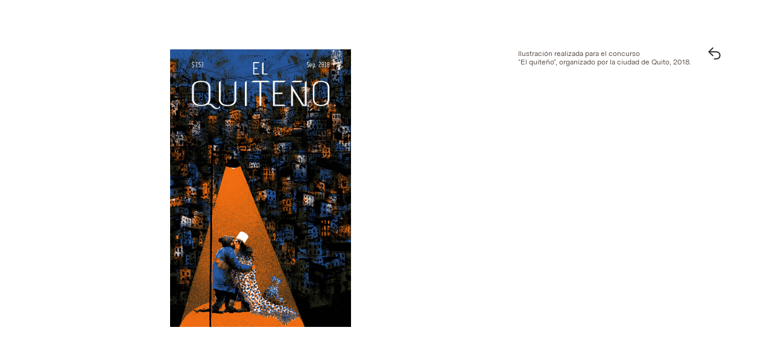

--- FILE ---
content_type: text/html; charset=UTF-8
request_url: https://marcochamorro.com/El-quiteno
body_size: 29706
content:
<!DOCTYPE html>
<!-- 

        Running on cargo.site

-->
<html lang="en" data-predefined-style="true" data-css-presets="true" data-css-preset data-typography-preset>
	<head>
<script>
				var __cargo_context__ = 'live';
				var __cargo_js_ver__ = 'c=3744406473';
				var __cargo_maint__ = false;
				
				
			</script>
					<meta http-equiv="X-UA-Compatible" content="IE=edge,chrome=1">
		<meta http-equiv="Content-Type" content="text/html; charset=utf-8">
		<meta name="viewport" content="initial-scale=1.0, maximum-scale=1.0, user-scalable=no">
		
			<meta name="robots" content="index,follow">
		<title>El quiteño — Marco Chamorro</title>
		<meta name="description" content="Ilustración realizada para el concurso &quot;El quiteño&quot;, organizado por la ciudad de Quito, 2018. ︎︎︎">
				<meta name="twitter:card" content="summary_large_image">
		<meta name="twitter:title" content="El quiteño — Marco Chamorro">
		<meta name="twitter:description" content="Ilustración realizada para el concurso &quot;El quiteño&quot;, organizado por la ciudad de Quito, 2018. ︎︎︎">
		<meta name="twitter:image" content="https://freight.cargo.site/w/739/i/4b0ac8d713615cb7ce147ce393cc6f4472769faf1e61360007c77d3adc063ebf/24-DE-MAYO-baja-.jpg">
		<meta property="og:locale" content="en_US">
		<meta property="og:title" content="El quiteño — Marco Chamorro">
		<meta property="og:description" content="Ilustración realizada para el concurso &quot;El quiteño&quot;, organizado por la ciudad de Quito, 2018. ︎︎︎">
		<meta property="og:url" content="https://marcochamorro.com/El-quiteno">
		<meta property="og:image" content="https://freight.cargo.site/w/739/i/4b0ac8d713615cb7ce147ce393cc6f4472769faf1e61360007c77d3adc063ebf/24-DE-MAYO-baja-.jpg">
		<meta property="og:type" content="website">

		<link rel="preconnect" href="https://static.cargo.site" crossorigin>
		<link rel="preconnect" href="https://freight.cargo.site" crossorigin>
				<link rel="preconnect" href="https://type.cargo.site" crossorigin>

		<!--<link rel="preload" href="https://static.cargo.site/assets/social/IconFont-Regular-0.9.3.woff2" as="font" type="font/woff" crossorigin>-->

		

		<link href="https://freight.cargo.site/t/original/i/3354bd701a815938febf3e1edfc2f0ef2039c52ee13cbfc850000413a799efe7/marco-chamorro-fav.ico" rel="shortcut icon">
		<link href="https://marcochamorro.com/rss" rel="alternate" type="application/rss+xml" title="Marco Chamorro feed">

		<link href="https://marcochamorro.com/stylesheet?c=3744406473&1649273789" id="member_stylesheet" rel="stylesheet" type="text/css" />
<style id="">@font-face{font-family:Icons;src:url(https://static.cargo.site/assets/social/IconFont-Regular-0.9.3.woff2);unicode-range:U+E000-E15C,U+F0000,U+FE0E}@font-face{font-family:Icons;src:url(https://static.cargo.site/assets/social/IconFont-Regular-0.9.3.woff2);font-weight:240;unicode-range:U+E000-E15C,U+F0000,U+FE0E}@font-face{font-family:Icons;src:url(https://static.cargo.site/assets/social/IconFont-Regular-0.9.3.woff2);unicode-range:U+E000-E15C,U+F0000,U+FE0E;font-weight:400}@font-face{font-family:Icons;src:url(https://static.cargo.site/assets/social/IconFont-Regular-0.9.3.woff2);unicode-range:U+E000-E15C,U+F0000,U+FE0E;font-weight:600}@font-face{font-family:Icons;src:url(https://static.cargo.site/assets/social/IconFont-Regular-0.9.3.woff2);unicode-range:U+E000-E15C,U+F0000,U+FE0E;font-weight:800}@font-face{font-family:Icons;src:url(https://static.cargo.site/assets/social/IconFont-Regular-0.9.3.woff2);unicode-range:U+E000-E15C,U+F0000,U+FE0E;font-style:italic}@font-face{font-family:Icons;src:url(https://static.cargo.site/assets/social/IconFont-Regular-0.9.3.woff2);unicode-range:U+E000-E15C,U+F0000,U+FE0E;font-weight:200;font-style:italic}@font-face{font-family:Icons;src:url(https://static.cargo.site/assets/social/IconFont-Regular-0.9.3.woff2);unicode-range:U+E000-E15C,U+F0000,U+FE0E;font-weight:400;font-style:italic}@font-face{font-family:Icons;src:url(https://static.cargo.site/assets/social/IconFont-Regular-0.9.3.woff2);unicode-range:U+E000-E15C,U+F0000,U+FE0E;font-weight:600;font-style:italic}@font-face{font-family:Icons;src:url(https://static.cargo.site/assets/social/IconFont-Regular-0.9.3.woff2);unicode-range:U+E000-E15C,U+F0000,U+FE0E;font-weight:800;font-style:italic}body.iconfont-loading,body.iconfont-loading *{color:transparent!important}body{-moz-osx-font-smoothing:grayscale;-webkit-font-smoothing:antialiased;-webkit-text-size-adjust:none}body.no-scroll{overflow:hidden}/*!
 * Content
 */.page{word-wrap:break-word}:focus{outline:0}.pointer-events-none{pointer-events:none}.pointer-events-auto{pointer-events:auto}.pointer-events-none .page_content .audio-player,.pointer-events-none .page_content .shop_product,.pointer-events-none .page_content a,.pointer-events-none .page_content audio,.pointer-events-none .page_content button,.pointer-events-none .page_content details,.pointer-events-none .page_content iframe,.pointer-events-none .page_content img,.pointer-events-none .page_content input,.pointer-events-none .page_content video{pointer-events:auto}.pointer-events-none .page_content *>a,.pointer-events-none .page_content>a{position:relative}s *{text-transform:inherit}#toolset{position:fixed;bottom:10px;right:10px;z-index:8}.mobile #toolset,.template_site_inframe #toolset{display:none}#toolset a{display:block;height:24px;width:24px;margin:0;padding:0;text-decoration:none;background:rgba(0,0,0,.2)}#toolset a:hover{background:rgba(0,0,0,.8)}[data-adminview] #toolset a,[data-adminview] #toolset_admin a{background:rgba(0,0,0,.04);pointer-events:none;cursor:default}#toolset_admin a:active{background:rgba(0,0,0,.7)}#toolset_admin a svg>*{transform:scale(1.1) translate(0,-.5px);transform-origin:50% 50%}#toolset_admin a svg{pointer-events:none;width:100%!important;height:auto!important}#following-container{overflow:auto;-webkit-overflow-scrolling:touch}#following-container iframe{height:100%;width:100%;position:absolute;top:0;left:0;right:0;bottom:0}:root{--following-width:-400px;--following-animation-duration:450ms}@keyframes following-open{0%{transform:translateX(0)}100%{transform:translateX(var(--following-width))}}@keyframes following-open-inverse{0%{transform:translateX(0)}100%{transform:translateX(calc(-1 * var(--following-width)))}}@keyframes following-close{0%{transform:translateX(var(--following-width))}100%{transform:translateX(0)}}@keyframes following-close-inverse{0%{transform:translateX(calc(-1 * var(--following-width)))}100%{transform:translateX(0)}}body.animate-left{animation:following-open var(--following-animation-duration);animation-fill-mode:both;animation-timing-function:cubic-bezier(.24,1,.29,1)}#following-container.animate-left{animation:following-close-inverse var(--following-animation-duration);animation-fill-mode:both;animation-timing-function:cubic-bezier(.24,1,.29,1)}#following-container.animate-left #following-frame{animation:following-close var(--following-animation-duration);animation-fill-mode:both;animation-timing-function:cubic-bezier(.24,1,.29,1)}body.animate-right{animation:following-close var(--following-animation-duration);animation-fill-mode:both;animation-timing-function:cubic-bezier(.24,1,.29,1)}#following-container.animate-right{animation:following-open-inverse var(--following-animation-duration);animation-fill-mode:both;animation-timing-function:cubic-bezier(.24,1,.29,1)}#following-container.animate-right #following-frame{animation:following-open var(--following-animation-duration);animation-fill-mode:both;animation-timing-function:cubic-bezier(.24,1,.29,1)}.slick-slider{position:relative;display:block;-moz-box-sizing:border-box;box-sizing:border-box;-webkit-user-select:none;-moz-user-select:none;-ms-user-select:none;user-select:none;-webkit-touch-callout:none;-khtml-user-select:none;-ms-touch-action:pan-y;touch-action:pan-y;-webkit-tap-highlight-color:transparent}.slick-list{position:relative;display:block;overflow:hidden;margin:0;padding:0}.slick-list:focus{outline:0}.slick-list.dragging{cursor:pointer;cursor:hand}.slick-slider .slick-list,.slick-slider .slick-track{transform:translate3d(0,0,0);will-change:transform}.slick-track{position:relative;top:0;left:0;display:block}.slick-track:after,.slick-track:before{display:table;content:'';width:1px;height:1px;margin-top:-1px;margin-left:-1px}.slick-track:after{clear:both}.slick-loading .slick-track{visibility:hidden}.slick-slide{display:none;float:left;height:100%;min-height:1px}[dir=rtl] .slick-slide{float:right}.content .slick-slide img{display:inline-block}.content .slick-slide img:not(.image-zoom){cursor:pointer}.content .scrub .slick-list,.content .scrub .slick-slide img:not(.image-zoom){cursor:ew-resize}body.slideshow-scrub-dragging *{cursor:ew-resize!important}.content .slick-slide img:not([src]),.content .slick-slide img[src='']{width:100%;height:auto}.slick-slide.slick-loading img{display:none}.slick-slide.dragging img{pointer-events:none}.slick-initialized .slick-slide{display:block}.slick-loading .slick-slide{visibility:hidden}.slick-vertical .slick-slide{display:block;height:auto;border:1px solid transparent}.slick-arrow.slick-hidden{display:none}.slick-arrow{position:absolute;z-index:9;width:0;top:0;height:100%;cursor:pointer;will-change:opacity;-webkit-transition:opacity 333ms cubic-bezier(.4,0,.22,1);transition:opacity 333ms cubic-bezier(.4,0,.22,1)}.slick-arrow.hidden{opacity:0}.slick-arrow svg{position:absolute;width:36px;height:36px;top:0;left:0;right:0;bottom:0;margin:auto;transform:translate(.25px,.25px)}.slick-arrow svg.right-arrow{transform:translate(.25px,.25px) scaleX(-1)}.slick-arrow svg:active{opacity:.75}.slick-arrow svg .arrow-shape{fill:none!important;stroke:#fff;stroke-linecap:square}.slick-arrow svg .arrow-outline{fill:none!important;stroke-width:2.5px;stroke:rgba(0,0,0,.6);stroke-linecap:square}.slick-arrow.slick-next{right:0;text-align:right}.slick-next svg,.wallpaper-navigation .slick-next svg{margin-right:10px}.mobile .slick-next svg{margin-right:10px}.slick-arrow.slick-prev{text-align:left}.slick-prev svg,.wallpaper-navigation .slick-prev svg{margin-left:10px}.mobile .slick-prev svg{margin-left:10px}.loading_animation{display:none;vertical-align:middle;z-index:15;line-height:0;pointer-events:none;border-radius:100%}.loading_animation.hidden{display:none}.loading_animation.pulsing{opacity:0;display:inline-block;animation-delay:.1s;-webkit-animation-delay:.1s;-moz-animation-delay:.1s;animation-duration:12s;animation-iteration-count:infinite;animation:fade-pulse-in .5s ease-in-out;-moz-animation:fade-pulse-in .5s ease-in-out;-webkit-animation:fade-pulse-in .5s ease-in-out;-webkit-animation-fill-mode:forwards;-moz-animation-fill-mode:forwards;animation-fill-mode:forwards}.loading_animation.pulsing.no-delay{animation-delay:0s;-webkit-animation-delay:0s;-moz-animation-delay:0s}.loading_animation div{border-radius:100%}.loading_animation div svg{max-width:100%;height:auto}.loading_animation div,.loading_animation div svg{width:20px;height:20px}.loading_animation.full-width svg{width:100%;height:auto}.loading_animation.full-width.big svg{width:100px;height:100px}.loading_animation div svg>*{fill:#ccc}.loading_animation div{-webkit-animation:spin-loading 12s ease-out;-webkit-animation-iteration-count:infinite;-moz-animation:spin-loading 12s ease-out;-moz-animation-iteration-count:infinite;animation:spin-loading 12s ease-out;animation-iteration-count:infinite}.loading_animation.hidden{display:none}[data-backdrop] .loading_animation{position:absolute;top:15px;left:15px;z-index:99}.loading_animation.position-absolute.middle{top:calc(50% - 10px);left:calc(50% - 10px)}.loading_animation.position-absolute.topleft{top:0;left:0}.loading_animation.position-absolute.middleright{top:calc(50% - 10px);right:1rem}.loading_animation.position-absolute.middleleft{top:calc(50% - 10px);left:1rem}.loading_animation.gray div svg>*{fill:#999}.loading_animation.gray-dark div svg>*{fill:#666}.loading_animation.gray-darker div svg>*{fill:#555}.loading_animation.gray-light div svg>*{fill:#ccc}.loading_animation.white div svg>*{fill:rgba(255,255,255,.85)}.loading_animation.blue div svg>*{fill:#698fff}.loading_animation.inline{display:inline-block;margin-bottom:.5ex}.loading_animation.inline.left{margin-right:.5ex}@-webkit-keyframes fade-pulse-in{0%{opacity:0}50%{opacity:.5}100%{opacity:1}}@-moz-keyframes fade-pulse-in{0%{opacity:0}50%{opacity:.5}100%{opacity:1}}@keyframes fade-pulse-in{0%{opacity:0}50%{opacity:.5}100%{opacity:1}}@-webkit-keyframes pulsate{0%{opacity:1}50%{opacity:0}100%{opacity:1}}@-moz-keyframes pulsate{0%{opacity:1}50%{opacity:0}100%{opacity:1}}@keyframes pulsate{0%{opacity:1}50%{opacity:0}100%{opacity:1}}@-webkit-keyframes spin-loading{0%{transform:rotate(0)}9%{transform:rotate(1050deg)}18%{transform:rotate(-1090deg)}20%{transform:rotate(-1080deg)}23%{transform:rotate(-1080deg)}28%{transform:rotate(-1095deg)}29%{transform:rotate(-1065deg)}34%{transform:rotate(-1080deg)}35%{transform:rotate(-1050deg)}40%{transform:rotate(-1065deg)}41%{transform:rotate(-1035deg)}44%{transform:rotate(-1035deg)}47%{transform:rotate(-2160deg)}50%{transform:rotate(-2160deg)}56%{transform:rotate(45deg)}60%{transform:rotate(45deg)}80%{transform:rotate(6120deg)}100%{transform:rotate(0)}}@keyframes spin-loading{0%{transform:rotate(0)}9%{transform:rotate(1050deg)}18%{transform:rotate(-1090deg)}20%{transform:rotate(-1080deg)}23%{transform:rotate(-1080deg)}28%{transform:rotate(-1095deg)}29%{transform:rotate(-1065deg)}34%{transform:rotate(-1080deg)}35%{transform:rotate(-1050deg)}40%{transform:rotate(-1065deg)}41%{transform:rotate(-1035deg)}44%{transform:rotate(-1035deg)}47%{transform:rotate(-2160deg)}50%{transform:rotate(-2160deg)}56%{transform:rotate(45deg)}60%{transform:rotate(45deg)}80%{transform:rotate(6120deg)}100%{transform:rotate(0)}}[grid-row]{align-items:flex-start;box-sizing:border-box;display:-webkit-box;display:-webkit-flex;display:-ms-flexbox;display:flex;-webkit-flex-wrap:wrap;-ms-flex-wrap:wrap;flex-wrap:wrap}[grid-col]{box-sizing:border-box}[grid-row] [grid-col].empty:after{content:"\0000A0";cursor:text}body.mobile[data-adminview=content-editproject] [grid-row] [grid-col].empty:after{display:none}[grid-col=auto]{-webkit-box-flex:1;-webkit-flex:1;-ms-flex:1;flex:1}[grid-col=x12]{width:100%}[grid-col=x11]{width:50%}[grid-col=x10]{width:33.33%}[grid-col=x9]{width:25%}[grid-col=x8]{width:20%}[grid-col=x7]{width:16.666666667%}[grid-col=x6]{width:14.285714286%}[grid-col=x5]{width:12.5%}[grid-col=x4]{width:11.111111111%}[grid-col=x3]{width:10%}[grid-col=x2]{width:9.090909091%}[grid-col=x1]{width:8.333333333%}[grid-col="1"]{width:8.33333%}[grid-col="2"]{width:16.66667%}[grid-col="3"]{width:25%}[grid-col="4"]{width:33.33333%}[grid-col="5"]{width:41.66667%}[grid-col="6"]{width:50%}[grid-col="7"]{width:58.33333%}[grid-col="8"]{width:66.66667%}[grid-col="9"]{width:75%}[grid-col="10"]{width:83.33333%}[grid-col="11"]{width:91.66667%}[grid-col="12"]{width:100%}body.mobile [grid-responsive] [grid-col]{width:100%;-webkit-box-flex:none;-webkit-flex:none;-ms-flex:none;flex:none}[data-ce-host=true][contenteditable=true] [grid-pad]{pointer-events:none}[data-ce-host=true][contenteditable=true] [grid-pad]>*{pointer-events:auto}[grid-pad="0"]{padding:0}[grid-pad="0.25"]{padding:.125rem}[grid-pad="0.5"]{padding:.25rem}[grid-pad="0.75"]{padding:.375rem}[grid-pad="1"]{padding:.5rem}[grid-pad="1.25"]{padding:.625rem}[grid-pad="1.5"]{padding:.75rem}[grid-pad="1.75"]{padding:.875rem}[grid-pad="2"]{padding:1rem}[grid-pad="2.5"]{padding:1.25rem}[grid-pad="3"]{padding:1.5rem}[grid-pad="3.5"]{padding:1.75rem}[grid-pad="4"]{padding:2rem}[grid-pad="5"]{padding:2.5rem}[grid-pad="6"]{padding:3rem}[grid-pad="7"]{padding:3.5rem}[grid-pad="8"]{padding:4rem}[grid-pad="9"]{padding:4.5rem}[grid-pad="10"]{padding:5rem}[grid-gutter="0"]{margin:0}[grid-gutter="0.5"]{margin:-.25rem}[grid-gutter="1"]{margin:-.5rem}[grid-gutter="1.5"]{margin:-.75rem}[grid-gutter="2"]{margin:-1rem}[grid-gutter="2.5"]{margin:-1.25rem}[grid-gutter="3"]{margin:-1.5rem}[grid-gutter="3.5"]{margin:-1.75rem}[grid-gutter="4"]{margin:-2rem}[grid-gutter="5"]{margin:-2.5rem}[grid-gutter="6"]{margin:-3rem}[grid-gutter="7"]{margin:-3.5rem}[grid-gutter="8"]{margin:-4rem}[grid-gutter="10"]{margin:-5rem}[grid-gutter="12"]{margin:-6rem}[grid-gutter="14"]{margin:-7rem}[grid-gutter="16"]{margin:-8rem}[grid-gutter="18"]{margin:-9rem}[grid-gutter="20"]{margin:-10rem}small{max-width:100%;text-decoration:inherit}img:not([src]),img[src='']{outline:1px solid rgba(177,177,177,.4);outline-offset:-1px;content:url([data-uri])}img.image-zoom{cursor:-webkit-zoom-in;cursor:-moz-zoom-in;cursor:zoom-in}#imprimatur{color:#333;font-size:10px;font-family:-apple-system,BlinkMacSystemFont,"Segoe UI",Roboto,Oxygen,Ubuntu,Cantarell,"Open Sans","Helvetica Neue",sans-serif,"Sans Serif",Icons;/*!System*/position:fixed;opacity:.3;right:-28px;bottom:160px;transform:rotate(270deg);-ms-transform:rotate(270deg);-webkit-transform:rotate(270deg);z-index:8;text-transform:uppercase;color:#999;opacity:.5;padding-bottom:2px;text-decoration:none}.mobile #imprimatur{display:none}bodycopy cargo-link a{font-family:-apple-system,BlinkMacSystemFont,"Segoe UI",Roboto,Oxygen,Ubuntu,Cantarell,"Open Sans","Helvetica Neue",sans-serif,"Sans Serif",Icons;/*!System*/font-size:12px;font-style:normal;font-weight:400;transform:rotate(270deg);text-decoration:none;position:fixed!important;right:-27px;bottom:100px;text-decoration:none;letter-spacing:normal;background:0 0;border:0;border-bottom:0;outline:0}/*! PhotoSwipe Default UI CSS by Dmitry Semenov | photoswipe.com | MIT license */.pswp--has_mouse .pswp__button--arrow--left,.pswp--has_mouse .pswp__button--arrow--right,.pswp__ui{visibility:visible}.pswp--minimal--dark .pswp__top-bar,.pswp__button{background:0 0}.pswp,.pswp__bg,.pswp__container,.pswp__img--placeholder,.pswp__zoom-wrap,.quick-view-navigation{-webkit-backface-visibility:hidden}.pswp__button{cursor:pointer;opacity:1;-webkit-appearance:none;transition:opacity .2s;-webkit-box-shadow:none;box-shadow:none}.pswp__button-close>svg{top:10px;right:10px;margin-left:auto}.pswp--touch .quick-view-navigation{display:none}.pswp__ui{-webkit-font-smoothing:auto;opacity:1;z-index:1550}.quick-view-navigation{will-change:opacity;-webkit-transition:opacity 333ms cubic-bezier(.4,0,.22,1);transition:opacity 333ms cubic-bezier(.4,0,.22,1)}.quick-view-navigation .pswp__group .pswp__button{pointer-events:auto}.pswp__button>svg{position:absolute;width:36px;height:36px}.quick-view-navigation .pswp__group:active svg{opacity:.75}.pswp__button svg .shape-shape{fill:#fff}.pswp__button svg .shape-outline{fill:#000}.pswp__button-prev>svg{top:0;bottom:0;left:10px;margin:auto}.pswp__button-next>svg{top:0;bottom:0;right:10px;margin:auto}.quick-view-navigation .pswp__group .pswp__button-prev{position:absolute;left:0;top:0;width:0;height:100%}.quick-view-navigation .pswp__group .pswp__button-next{position:absolute;right:0;top:0;width:0;height:100%}.quick-view-navigation .close-button,.quick-view-navigation .left-arrow,.quick-view-navigation .right-arrow{transform:translate(.25px,.25px)}.quick-view-navigation .right-arrow{transform:translate(.25px,.25px) scaleX(-1)}.pswp__button svg .shape-outline{fill:transparent!important;stroke:#000;stroke-width:2.5px;stroke-linecap:square}.pswp__button svg .shape-shape{fill:transparent!important;stroke:#fff;stroke-width:1.5px;stroke-linecap:square}.pswp__bg,.pswp__scroll-wrap,.pswp__zoom-wrap{width:100%;position:absolute}.quick-view-navigation .pswp__group .pswp__button-close{margin:0}.pswp__container,.pswp__item,.pswp__zoom-wrap{right:0;bottom:0;top:0;position:absolute;left:0}.pswp__ui--hidden .pswp__button{opacity:.001}.pswp__ui--hidden .pswp__button,.pswp__ui--hidden .pswp__button *{pointer-events:none}.pswp .pswp__ui.pswp__ui--displaynone{display:none}.pswp__element--disabled{display:none!important}/*! PhotoSwipe main CSS by Dmitry Semenov | photoswipe.com | MIT license */.pswp{position:fixed;display:none;height:100%;width:100%;top:0;left:0;right:0;bottom:0;margin:auto;-ms-touch-action:none;touch-action:none;z-index:9999999;-webkit-text-size-adjust:100%;line-height:initial;letter-spacing:initial;outline:0}.pswp img{max-width:none}.pswp--zoom-disabled .pswp__img{cursor:default!important}.pswp--animate_opacity{opacity:.001;will-change:opacity;-webkit-transition:opacity 333ms cubic-bezier(.4,0,.22,1);transition:opacity 333ms cubic-bezier(.4,0,.22,1)}.pswp--open{display:block}.pswp--zoom-allowed .pswp__img{cursor:-webkit-zoom-in;cursor:-moz-zoom-in;cursor:zoom-in}.pswp--zoomed-in .pswp__img{cursor:-webkit-grab;cursor:-moz-grab;cursor:grab}.pswp--dragging .pswp__img{cursor:-webkit-grabbing;cursor:-moz-grabbing;cursor:grabbing}.pswp__bg{left:0;top:0;height:100%;opacity:0;transform:translateZ(0);will-change:opacity}.pswp__scroll-wrap{left:0;top:0;height:100%}.pswp__container,.pswp__zoom-wrap{-ms-touch-action:none;touch-action:none}.pswp__container,.pswp__img{-webkit-user-select:none;-moz-user-select:none;-ms-user-select:none;user-select:none;-webkit-tap-highlight-color:transparent;-webkit-touch-callout:none}.pswp__zoom-wrap{-webkit-transform-origin:left top;-ms-transform-origin:left top;transform-origin:left top;-webkit-transition:-webkit-transform 222ms cubic-bezier(.4,0,.22,1);transition:transform 222ms cubic-bezier(.4,0,.22,1)}.pswp__bg{-webkit-transition:opacity 222ms cubic-bezier(.4,0,.22,1);transition:opacity 222ms cubic-bezier(.4,0,.22,1)}.pswp--animated-in .pswp__bg,.pswp--animated-in .pswp__zoom-wrap{-webkit-transition:none;transition:none}.pswp--hide-overflow .pswp__scroll-wrap,.pswp--hide-overflow.pswp{overflow:hidden}.pswp__img{position:absolute;width:auto;height:auto;top:0;left:0}.pswp__img--placeholder--blank{background:#222}.pswp--ie .pswp__img{width:100%!important;height:auto!important;left:0;top:0}.pswp__ui--idle{opacity:0}.pswp__error-msg{position:absolute;left:0;top:50%;width:100%;text-align:center;font-size:14px;line-height:16px;margin-top:-8px;color:#ccc}.pswp__error-msg a{color:#ccc;text-decoration:underline}.pswp__error-msg{font-family:-apple-system,BlinkMacSystemFont,"Segoe UI",Roboto,Oxygen,Ubuntu,Cantarell,"Open Sans","Helvetica Neue",sans-serif}.quick-view.mouse-down .iframe-item{pointer-events:none!important}.quick-view-caption-positioner{pointer-events:none;width:100%;height:100%}.quick-view-caption-wrapper{margin:auto;position:absolute;bottom:0;left:0;right:0}.quick-view-horizontal-align-left .quick-view-caption-wrapper{margin-left:0}.quick-view-horizontal-align-right .quick-view-caption-wrapper{margin-right:0}[data-quick-view-caption]{transition:.1s opacity ease-in-out;position:absolute;bottom:0;left:0;right:0}.quick-view-horizontal-align-left [data-quick-view-caption]{text-align:left}.quick-view-horizontal-align-right [data-quick-view-caption]{text-align:right}.quick-view-caption{transition:.1s opacity ease-in-out}.quick-view-caption>*{display:inline-block}.quick-view-caption *{pointer-events:auto}.quick-view-caption.hidden{opacity:0}.shop_product .dropdown_wrapper{flex:0 0 100%;position:relative}.shop_product select{appearance:none;-moz-appearance:none;-webkit-appearance:none;outline:0;-webkit-font-smoothing:antialiased;-moz-osx-font-smoothing:grayscale;cursor:pointer;border-radius:0;white-space:nowrap;overflow:hidden!important;text-overflow:ellipsis}.shop_product select.dropdown::-ms-expand{display:none}.shop_product a{cursor:pointer;border-bottom:none;text-decoration:none}.shop_product a.out-of-stock{pointer-events:none}body.audio-player-dragging *{cursor:ew-resize!important}.audio-player{display:inline-flex;flex:1 0 calc(100% - 2px);width:calc(100% - 2px)}.audio-player .button{height:100%;flex:0 0 3.3rem;display:flex}.audio-player .separator{left:3.3rem;height:100%}.audio-player .buffer{width:0%;height:100%;transition:left .3s linear,width .3s linear}.audio-player.seeking .buffer{transition:left 0s,width 0s}.audio-player.seeking{user-select:none;-webkit-user-select:none;cursor:ew-resize}.audio-player.seeking *{user-select:none;-webkit-user-select:none;cursor:ew-resize}.audio-player .bar{overflow:hidden;display:flex;justify-content:space-between;align-content:center;flex-grow:1}.audio-player .progress{width:0%;height:100%;transition:width .3s linear}.audio-player.seeking .progress{transition:width 0s}.audio-player .pause,.audio-player .play{cursor:pointer;height:100%}.audio-player .note-icon{margin:auto 0;order:2;flex:0 1 auto}.audio-player .title{white-space:nowrap;overflow:hidden;text-overflow:ellipsis;pointer-events:none;user-select:none;padding:.5rem 0 .5rem 1rem;margin:auto auto auto 0;flex:0 3 auto;min-width:0;width:100%}.audio-player .total-time{flex:0 1 auto;margin:auto 0}.audio-player .current-time,.audio-player .play-text{flex:0 1 auto;margin:auto 0}.audio-player .stream-anim{user-select:none;margin:auto auto auto 0}.audio-player .stream-anim span{display:inline-block}.audio-player .buffer,.audio-player .current-time,.audio-player .note-svg,.audio-player .play-text,.audio-player .separator,.audio-player .total-time{user-select:none;pointer-events:none}.audio-player .buffer,.audio-player .play-text,.audio-player .progress{position:absolute}.audio-player,.audio-player .bar,.audio-player .button,.audio-player .current-time,.audio-player .note-icon,.audio-player .pause,.audio-player .play,.audio-player .total-time{position:relative}body.mobile .audio-player,body.mobile .audio-player *{-webkit-touch-callout:none}#standalone-admin-frame{border:0;width:400px;position:absolute;right:0;top:0;height:100vh;z-index:99}body[standalone-admin=true] #standalone-admin-frame{transform:translate(0,0)}body[standalone-admin=true] .main_container{width:calc(100% - 400px)}body[standalone-admin=false] #standalone-admin-frame{transform:translate(100%,0)}body[standalone-admin=false] .main_container{width:100%}.toggle_standaloneAdmin{position:fixed;top:0;right:400px;height:40px;width:40px;z-index:999;cursor:pointer;background-color:rgba(0,0,0,.4)}.toggle_standaloneAdmin:active{opacity:.7}body[standalone-admin=false] .toggle_standaloneAdmin{right:0}.toggle_standaloneAdmin *{color:#fff;fill:#fff}.toggle_standaloneAdmin svg{padding:6px;width:100%;height:100%;opacity:.85}body[standalone-admin=false] .toggle_standaloneAdmin #close,body[standalone-admin=true] .toggle_standaloneAdmin #backdropsettings{display:none}.toggle_standaloneAdmin>div{width:100%;height:100%}#admin_toggle_button{position:fixed;top:50%;transform:translate(0,-50%);right:400px;height:36px;width:12px;z-index:999;cursor:pointer;background-color:rgba(0,0,0,.09);padding-left:2px;margin-right:5px}#admin_toggle_button .bar{content:'';background:rgba(0,0,0,.09);position:fixed;width:5px;bottom:0;top:0;z-index:10}#admin_toggle_button:active{background:rgba(0,0,0,.065)}#admin_toggle_button *{color:#fff;fill:#fff}#admin_toggle_button svg{padding:0;width:16px;height:36px;margin-left:1px;opacity:1}#admin_toggle_button svg *{fill:#fff;opacity:1}#admin_toggle_button[data-state=closed] .toggle_admin_close{display:none}#admin_toggle_button[data-state=closed],#admin_toggle_button[data-state=closed] .toggle_admin_open{width:20px;cursor:pointer;margin:0}#admin_toggle_button[data-state=closed] svg{margin-left:2px}#admin_toggle_button[data-state=open] .toggle_admin_open{display:none}select,select *{text-rendering:auto!important}b b{font-weight:inherit}*{-webkit-box-sizing:border-box;-moz-box-sizing:border-box;box-sizing:border-box}customhtml>*{position:relative;z-index:10}body,html{min-height:100vh;margin:0;padding:0}html{touch-action:manipulation;position:relative;background-color:#fff}.main_container{min-height:100vh;width:100%;overflow:hidden}.container{display:-webkit-box;display:-webkit-flex;display:-moz-box;display:-ms-flexbox;display:flex;-webkit-flex-wrap:wrap;-moz-flex-wrap:wrap;-ms-flex-wrap:wrap;flex-wrap:wrap;max-width:100%;width:100%;overflow:visible}.container{align-items:flex-start;-webkit-align-items:flex-start}.page{z-index:2}.page ul li>text-limit{display:block}.content,.content_container,.pinned{-webkit-flex:1 0 auto;-moz-flex:1 0 auto;-ms-flex:1 0 auto;flex:1 0 auto;max-width:100%}.content_container{width:100%}.content_container.full_height{min-height:100vh}.page_background{position:absolute;top:0;left:0;width:100%;height:100%}.page_container{position:relative;overflow:visible;width:100%}.backdrop{position:absolute;top:0;z-index:1;width:100%;height:100%;max-height:100vh}.backdrop>div{position:absolute;top:0;left:0;width:100%;height:100%;-webkit-backface-visibility:hidden;backface-visibility:hidden;transform:translate3d(0,0,0);contain:strict}[data-backdrop].backdrop>div[data-overflowing]{max-height:100vh;position:absolute;top:0;left:0}body.mobile [split-responsive]{display:flex;flex-direction:column}body.mobile [split-responsive] .container{width:100%;order:2}body.mobile [split-responsive] .backdrop{position:relative;height:50vh;width:100%;order:1}body.mobile [split-responsive] [data-auxiliary].backdrop{position:absolute;height:50vh;width:100%;order:1}.page{position:relative;z-index:2}img[data-align=left]{float:left}img[data-align=right]{float:right}[data-rotation]{transform-origin:center center}.content .page_content:not([contenteditable=true]) [data-draggable]{pointer-events:auto!important;backface-visibility:hidden}.preserve-3d{-moz-transform-style:preserve-3d;transform-style:preserve-3d}.content .page_content:not([contenteditable=true]) [data-draggable] iframe{pointer-events:none!important}.dragging-active iframe{pointer-events:none!important}.content .page_content:not([contenteditable=true]) [data-draggable]:active{opacity:1}.content .scroll-transition-fade{transition:transform 1s ease-in-out,opacity .8s ease-in-out}.content .scroll-transition-fade.below-viewport{opacity:0;transform:translateY(40px)}.mobile.full_width .page_container:not([split-layout]) .container_width{width:100%}[data-view=pinned_bottom] .bottom_pin_invisibility{visibility:hidden}.pinned{position:relative;width:100%}.pinned .page_container.accommodate:not(.fixed):not(.overlay){z-index:2}.pinned .page_container.overlay{position:absolute;z-index:4}.pinned .page_container.overlay.fixed{position:fixed}.pinned .page_container.overlay.fixed .page{max-height:100vh;-webkit-overflow-scrolling:touch}.pinned .page_container.overlay.fixed .page.allow-scroll{overflow-y:auto;overflow-x:hidden}.pinned .page_container.overlay.fixed .page.allow-scroll{align-items:flex-start;-webkit-align-items:flex-start}.pinned .page_container .page.allow-scroll::-webkit-scrollbar{width:0;background:0 0;display:none}.pinned.pinned_top .page_container.overlay{left:0;top:0}.pinned.pinned_bottom .page_container.overlay{left:0;bottom:0}div[data-container=set]:empty{margin-top:1px}.thumbnails{position:relative;z-index:1}[thumbnails=grid]{align-items:baseline}[thumbnails=justify] .thumbnail{box-sizing:content-box}[thumbnails][data-padding-zero] .thumbnail{margin-bottom:-1px}[thumbnails=montessori] .thumbnail{pointer-events:auto;position:absolute}[thumbnails] .thumbnail>a{display:block;text-decoration:none}[thumbnails=montessori]{height:0}[thumbnails][data-resizing],[thumbnails][data-resizing] *{cursor:nwse-resize}[thumbnails] .thumbnail .resize-handle{cursor:nwse-resize;width:26px;height:26px;padding:5px;position:absolute;opacity:.75;right:-1px;bottom:-1px;z-index:100}[thumbnails][data-resizing] .resize-handle{display:none}[thumbnails] .thumbnail .resize-handle svg{position:absolute;top:0;left:0}[thumbnails] .thumbnail .resize-handle:hover{opacity:1}[data-can-move].thumbnail .resize-handle svg .resize_path_outline{fill:#fff}[data-can-move].thumbnail .resize-handle svg .resize_path{fill:#000}[thumbnails=montessori] .thumbnail_sizer{height:0;width:100%;position:relative;padding-bottom:100%;pointer-events:none}[thumbnails] .thumbnail img{display:block;min-height:3px;margin-bottom:0}[thumbnails] .thumbnail img:not([src]),img[src=""]{margin:0!important;width:100%;min-height:3px;height:100%!important;position:absolute}[aspect-ratio="1x1"].thumb_image{height:0;padding-bottom:100%;overflow:hidden}[aspect-ratio="4x3"].thumb_image{height:0;padding-bottom:75%;overflow:hidden}[aspect-ratio="16x9"].thumb_image{height:0;padding-bottom:56.25%;overflow:hidden}[thumbnails] .thumb_image{width:100%;position:relative}[thumbnails][thumbnail-vertical-align=top]{align-items:flex-start}[thumbnails][thumbnail-vertical-align=middle]{align-items:center}[thumbnails][thumbnail-vertical-align=bottom]{align-items:baseline}[thumbnails][thumbnail-horizontal-align=left]{justify-content:flex-start}[thumbnails][thumbnail-horizontal-align=middle]{justify-content:center}[thumbnails][thumbnail-horizontal-align=right]{justify-content:flex-end}.thumb_image.default_image>svg{position:absolute;top:0;left:0;bottom:0;right:0;width:100%;height:100%}.thumb_image.default_image{outline:1px solid #ccc;outline-offset:-1px;position:relative}.mobile.full_width [data-view=Thumbnail] .thumbnails_width{width:100%}.content [data-draggable] a:active,.content [data-draggable] img:active{opacity:initial}.content .draggable-dragging{opacity:initial}[data-draggable].draggable_visible{visibility:visible}[data-draggable].draggable_hidden{visibility:hidden}.gallery_card [data-draggable],.marquee [data-draggable]{visibility:inherit}[data-draggable]{visibility:visible;background-color:rgba(0,0,0,.003)}#site_menu_panel_container .image-gallery:not(.initialized){height:0;padding-bottom:100%;min-height:initial}.image-gallery:not(.initialized){min-height:100vh;visibility:hidden;width:100%}.image-gallery .gallery_card img{display:block;width:100%;height:auto}.image-gallery .gallery_card{transform-origin:center}.image-gallery .gallery_card.dragging{opacity:.1;transform:initial!important}.image-gallery:not([image-gallery=slideshow]) .gallery_card iframe:only-child,.image-gallery:not([image-gallery=slideshow]) .gallery_card video:only-child{width:100%;height:100%;top:0;left:0;position:absolute}.image-gallery[image-gallery=slideshow] .gallery_card video[muted][autoplay]:not([controls]),.image-gallery[image-gallery=slideshow] .gallery_card video[muted][data-autoplay]:not([controls]){pointer-events:none}.image-gallery [image-gallery-pad="0"] video:only-child{object-fit:cover;height:calc(100% + 1px)}div.image-gallery>a,div.image-gallery>iframe,div.image-gallery>img,div.image-gallery>video{display:none}[image-gallery-row]{align-items:flex-start;box-sizing:border-box;display:-webkit-box;display:-webkit-flex;display:-ms-flexbox;display:flex;-webkit-flex-wrap:wrap;-ms-flex-wrap:wrap;flex-wrap:wrap}.image-gallery .gallery_card_image{width:100%;position:relative}[data-predefined-style=true] .image-gallery a.gallery_card{display:block;border:none}[image-gallery-col]{box-sizing:border-box}[image-gallery-col=x12]{width:100%}[image-gallery-col=x11]{width:50%}[image-gallery-col=x10]{width:33.33%}[image-gallery-col=x9]{width:25%}[image-gallery-col=x8]{width:20%}[image-gallery-col=x7]{width:16.666666667%}[image-gallery-col=x6]{width:14.285714286%}[image-gallery-col=x5]{width:12.5%}[image-gallery-col=x4]{width:11.111111111%}[image-gallery-col=x3]{width:10%}[image-gallery-col=x2]{width:9.090909091%}[image-gallery-col=x1]{width:8.333333333%}.content .page_content [image-gallery-pad].image-gallery{pointer-events:none}.content .page_content [image-gallery-pad].image-gallery .gallery_card_image>*,.content .page_content [image-gallery-pad].image-gallery .gallery_image_caption{pointer-events:auto}.content .page_content [image-gallery-pad="0"]{padding:0}.content .page_content [image-gallery-pad="0.25"]{padding:.125rem}.content .page_content [image-gallery-pad="0.5"]{padding:.25rem}.content .page_content [image-gallery-pad="0.75"]{padding:.375rem}.content .page_content [image-gallery-pad="1"]{padding:.5rem}.content .page_content [image-gallery-pad="1.25"]{padding:.625rem}.content .page_content [image-gallery-pad="1.5"]{padding:.75rem}.content .page_content [image-gallery-pad="1.75"]{padding:.875rem}.content .page_content [image-gallery-pad="2"]{padding:1rem}.content .page_content [image-gallery-pad="2.5"]{padding:1.25rem}.content .page_content [image-gallery-pad="3"]{padding:1.5rem}.content .page_content [image-gallery-pad="3.5"]{padding:1.75rem}.content .page_content [image-gallery-pad="4"]{padding:2rem}.content .page_content [image-gallery-pad="5"]{padding:2.5rem}.content .page_content [image-gallery-pad="6"]{padding:3rem}.content .page_content [image-gallery-pad="7"]{padding:3.5rem}.content .page_content [image-gallery-pad="8"]{padding:4rem}.content .page_content [image-gallery-pad="9"]{padding:4.5rem}.content .page_content [image-gallery-pad="10"]{padding:5rem}.content .page_content [image-gallery-gutter="0"]{margin:0}.content .page_content [image-gallery-gutter="0.5"]{margin:-.25rem}.content .page_content [image-gallery-gutter="1"]{margin:-.5rem}.content .page_content [image-gallery-gutter="1.5"]{margin:-.75rem}.content .page_content [image-gallery-gutter="2"]{margin:-1rem}.content .page_content [image-gallery-gutter="2.5"]{margin:-1.25rem}.content .page_content [image-gallery-gutter="3"]{margin:-1.5rem}.content .page_content [image-gallery-gutter="3.5"]{margin:-1.75rem}.content .page_content [image-gallery-gutter="4"]{margin:-2rem}.content .page_content [image-gallery-gutter="5"]{margin:-2.5rem}.content .page_content [image-gallery-gutter="6"]{margin:-3rem}.content .page_content [image-gallery-gutter="7"]{margin:-3.5rem}.content .page_content [image-gallery-gutter="8"]{margin:-4rem}.content .page_content [image-gallery-gutter="10"]{margin:-5rem}.content .page_content [image-gallery-gutter="12"]{margin:-6rem}.content .page_content [image-gallery-gutter="14"]{margin:-7rem}.content .page_content [image-gallery-gutter="16"]{margin:-8rem}.content .page_content [image-gallery-gutter="18"]{margin:-9rem}.content .page_content [image-gallery-gutter="20"]{margin:-10rem}[image-gallery=slideshow]:not(.initialized)>*{min-height:1px;opacity:0;min-width:100%}[image-gallery=slideshow][data-constrained-by=height] [image-gallery-vertical-align].slick-track{align-items:flex-start}[image-gallery=slideshow] img.image-zoom:active{opacity:initial}[image-gallery=slideshow].slick-initialized .gallery_card{pointer-events:none}[image-gallery=slideshow].slick-initialized .gallery_card.slick-current{pointer-events:auto}[image-gallery=slideshow] .gallery_card:not(.has_caption){line-height:0}.content .page_content [image-gallery=slideshow].image-gallery>*{pointer-events:auto}.content [image-gallery=slideshow].image-gallery.slick-initialized .gallery_card{overflow:hidden;margin:0;display:flex;flex-flow:row wrap;flex-shrink:0}.content [image-gallery=slideshow].image-gallery.slick-initialized .gallery_card.slick-current{overflow:visible}[image-gallery=slideshow] .gallery_image_caption{opacity:1;transition:opacity .3s;-webkit-transition:opacity .3s;width:100%;margin-left:auto;margin-right:auto;clear:both}[image-gallery-horizontal-align=left] .gallery_image_caption{text-align:left}[image-gallery-horizontal-align=middle] .gallery_image_caption{text-align:center}[image-gallery-horizontal-align=right] .gallery_image_caption{text-align:right}[image-gallery=slideshow][data-slideshow-in-transition] .gallery_image_caption{opacity:0;transition:opacity .3s;-webkit-transition:opacity .3s}[image-gallery=slideshow] .gallery_card_image{width:initial;margin:0;display:inline-block}[image-gallery=slideshow] .gallery_card img{margin:0;display:block}[image-gallery=slideshow][data-exploded]{align-items:flex-start;box-sizing:border-box;display:-webkit-box;display:-webkit-flex;display:-ms-flexbox;display:flex;-webkit-flex-wrap:wrap;-ms-flex-wrap:wrap;flex-wrap:wrap;justify-content:flex-start;align-content:flex-start}[image-gallery=slideshow][data-exploded] .gallery_card{padding:1rem;width:16.666%}[image-gallery=slideshow][data-exploded] .gallery_card_image{height:0;display:block;width:100%}[image-gallery=grid]{align-items:baseline}[image-gallery=grid] .gallery_card.has_caption .gallery_card_image{display:block}[image-gallery=grid] [image-gallery-pad="0"].gallery_card{margin-bottom:-1px}[image-gallery=grid] .gallery_card img{margin:0}[image-gallery=columns] .gallery_card img{margin:0}[image-gallery=justify]{align-items:flex-start}[image-gallery=justify] .gallery_card img{margin:0}[image-gallery=montessori][image-gallery-row]{display:block}[image-gallery=montessori] a.gallery_card,[image-gallery=montessori] div.gallery_card{position:absolute;pointer-events:auto}[image-gallery=montessori][data-can-move] .gallery_card,[image-gallery=montessori][data-can-move] .gallery_card .gallery_card_image,[image-gallery=montessori][data-can-move] .gallery_card .gallery_card_image>*{cursor:move}[image-gallery=montessori]{position:relative;height:0}[image-gallery=freeform] .gallery_card{position:relative}[image-gallery=freeform] [image-gallery-pad="0"].gallery_card{margin-bottom:-1px}[image-gallery-vertical-align]{display:flex;flex-flow:row wrap}[image-gallery-vertical-align].slick-track{display:flex;flex-flow:row nowrap}.image-gallery .slick-list{margin-bottom:-.3px}[image-gallery-vertical-align=top]{align-content:flex-start;align-items:flex-start}[image-gallery-vertical-align=middle]{align-items:center;align-content:center}[image-gallery-vertical-align=bottom]{align-content:flex-end;align-items:flex-end}[image-gallery-horizontal-align=left]{justify-content:flex-start}[image-gallery-horizontal-align=middle]{justify-content:center}[image-gallery-horizontal-align=right]{justify-content:flex-end}.image-gallery[data-resizing],.image-gallery[data-resizing] *{cursor:nwse-resize!important}.image-gallery .gallery_card .resize-handle,.image-gallery .gallery_card .resize-handle *{cursor:nwse-resize!important}.image-gallery .gallery_card .resize-handle{width:26px;height:26px;padding:5px;position:absolute;opacity:.75;right:-1px;bottom:-1px;z-index:10}.image-gallery[data-resizing] .resize-handle{display:none}.image-gallery .gallery_card .resize-handle svg{cursor:nwse-resize!important;position:absolute;top:0;left:0}.image-gallery .gallery_card .resize-handle:hover{opacity:1}[data-can-move].gallery_card .resize-handle svg .resize_path_outline{fill:#fff}[data-can-move].gallery_card .resize-handle svg .resize_path{fill:#000}[image-gallery=montessori] .thumbnail_sizer{height:0;width:100%;position:relative;padding-bottom:100%;pointer-events:none}#site_menu_button{display:block;text-decoration:none;pointer-events:auto;z-index:9;vertical-align:top;cursor:pointer;box-sizing:content-box;font-family:Icons}#site_menu_button.custom_icon{padding:0;line-height:0}#site_menu_button.custom_icon img{width:100%;height:auto}#site_menu_wrapper.disabled #site_menu_button{display:none}#site_menu_wrapper.mobile_only #site_menu_button{display:none}body.mobile #site_menu_wrapper.mobile_only:not(.disabled) #site_menu_button:not(.active){display:block}#site_menu_panel_container[data-type=cargo_menu] #site_menu_panel{display:block;position:fixed;top:0;right:0;bottom:0;left:0;z-index:10;cursor:default}.site_menu{pointer-events:auto;position:absolute;z-index:11;top:0;bottom:0;line-height:0;max-width:400px;min-width:300px;font-size:20px;text-align:left;background:rgba(20,20,20,.95);padding:20px 30px 90px 30px;overflow-y:auto;overflow-x:hidden;display:-webkit-box;display:-webkit-flex;display:-ms-flexbox;display:flex;-webkit-box-orient:vertical;-webkit-box-direction:normal;-webkit-flex-direction:column;-ms-flex-direction:column;flex-direction:column;-webkit-box-pack:start;-webkit-justify-content:flex-start;-ms-flex-pack:start;justify-content:flex-start}body.mobile #site_menu_wrapper .site_menu{-webkit-overflow-scrolling:touch;min-width:auto;max-width:100%;width:100%;padding:20px}#site_menu_wrapper[data-sitemenu-position=bottom-left] #site_menu,#site_menu_wrapper[data-sitemenu-position=top-left] #site_menu{left:0}#site_menu_wrapper[data-sitemenu-position=bottom-right] #site_menu,#site_menu_wrapper[data-sitemenu-position=top-right] #site_menu{right:0}#site_menu_wrapper[data-type=page] .site_menu{right:0;left:0;width:100%;padding:0;margin:0;background:0 0}.site_menu_wrapper.open .site_menu{display:block}.site_menu div{display:block}.site_menu a{text-decoration:none;display:inline-block;color:rgba(255,255,255,.75);max-width:100%;overflow:hidden;white-space:nowrap;text-overflow:ellipsis;line-height:1.4}.site_menu div a.active{color:rgba(255,255,255,.4)}.site_menu div.set-link>a{font-weight:700}.site_menu div.hidden{display:none}.site_menu .close{display:block;position:absolute;top:0;right:10px;font-size:60px;line-height:50px;font-weight:200;color:rgba(255,255,255,.4);cursor:pointer;user-select:none}#site_menu_panel_container .page_container{position:relative;overflow:hidden;background:0 0;z-index:2}#site_menu_panel_container .site_menu_page_wrapper{position:fixed;top:0;left:0;overflow-y:auto;-webkit-overflow-scrolling:touch;height:100%;width:100%;z-index:100}#site_menu_panel_container .site_menu_page_wrapper .backdrop{pointer-events:none}#site_menu_panel_container #site_menu_page_overlay{position:fixed;top:0;right:0;bottom:0;left:0;cursor:default;z-index:1}#shop_button{display:block;text-decoration:none;pointer-events:auto;z-index:9;vertical-align:top;cursor:pointer;box-sizing:content-box;font-family:Icons}#shop_button.custom_icon{padding:0;line-height:0}#shop_button.custom_icon img{width:100%;height:auto}#shop_button.disabled{display:none}.loading[data-loading]{display:none;position:fixed;bottom:8px;left:8px;z-index:100}.new_site_button_wrapper{font-size:1.8rem;font-weight:400;color:rgba(0,0,0,.85);font-family:-apple-system,BlinkMacSystemFont,'Segoe UI',Roboto,Oxygen,Ubuntu,Cantarell,'Open Sans','Helvetica Neue',sans-serif,'Sans Serif',Icons;font-style:normal;line-height:1.4;color:#fff;position:fixed;bottom:0;right:0;z-index:999}body.template_site #toolset{display:none!important}body.mobile .new_site_button{display:none}.new_site_button{display:flex;height:44px;cursor:pointer}.new_site_button .plus{width:44px;height:100%}.new_site_button .plus svg{width:100%;height:100%}.new_site_button .plus svg line{stroke:#000;stroke-width:2px}.new_site_button .plus:after,.new_site_button .plus:before{content:'';width:30px;height:2px}.new_site_button .text{background:#0fce83;display:none;padding:7.5px 15px 7.5px 15px;height:100%;font-size:20px;color:#222}.new_site_button:active{opacity:.8}.new_site_button.show_full .text{display:block}.new_site_button.show_full .plus{display:none}html:not(.admin-wrapper) .template_site #confirm_modal [data-progress] .progress-indicator:after{content:'Generating Site...';padding:7.5px 15px;right:-200px;color:#000}bodycopy svg.marker-overlay,bodycopy svg.marker-overlay *{transform-origin:0 0;-webkit-transform-origin:0 0;box-sizing:initial}bodycopy svg#svgroot{box-sizing:initial}bodycopy svg.marker-overlay{padding:inherit;position:absolute;left:0;top:0;width:100%;height:100%;min-height:1px;overflow:visible;pointer-events:none;z-index:999}bodycopy svg.marker-overlay *{pointer-events:initial}bodycopy svg.marker-overlay text{letter-spacing:initial}bodycopy svg.marker-overlay a{cursor:pointer}.marquee:not(.torn-down){overflow:hidden;width:100%;position:relative;padding-bottom:.25em;padding-top:.25em;margin-bottom:-.25em;margin-top:-.25em;contain:layout}.marquee .marquee_contents{will-change:transform;display:flex;flex-direction:column}.marquee[behavior][direction].torn-down{white-space:normal}.marquee[behavior=bounce] .marquee_contents{display:block;float:left;clear:both}.marquee[behavior=bounce] .marquee_inner{display:block}.marquee[behavior=bounce][direction=vertical] .marquee_contents{width:100%}.marquee[behavior=bounce][direction=diagonal] .marquee_inner:last-child,.marquee[behavior=bounce][direction=vertical] .marquee_inner:last-child{position:relative;visibility:hidden}.marquee[behavior=bounce][direction=horizontal],.marquee[behavior=scroll][direction=horizontal]{white-space:pre}.marquee[behavior=scroll][direction=horizontal] .marquee_contents{display:inline-flex;white-space:nowrap;min-width:100%}.marquee[behavior=scroll][direction=horizontal] .marquee_inner{min-width:100%}.marquee[behavior=scroll] .marquee_inner:first-child{will-change:transform;position:absolute;width:100%;top:0;left:0}.cycle{display:none}</style>
<script type="text/json" data-set="defaults" >{"current_offset":0,"current_page":1,"cargo_url":"marcochamorro3","is_domain":true,"is_mobile":false,"is_tablet":false,"is_phone":false,"api_path":"https:\/\/marcochamorro.com\/_api","is_editor":false,"is_template":false,"is_direct_link":true,"direct_link_pid":23644504}</script>
<script type="text/json" data-set="DisplayOptions" >{"user_id":1275052,"pagination_count":24,"title_in_project":true,"disable_project_scroll":false,"learning_cargo_seen":true,"resource_url":null,"use_sets":null,"sets_are_clickable":null,"set_links_position":null,"sticky_pages":null,"total_projects":0,"slideshow_responsive":false,"slideshow_thumbnails_header":true,"layout_options":{"content_position":"left_cover","content_width":"100","content_margin":"5","main_margin":"2","text_alignment":"text_left","vertical_position":"vertical_top","bgcolor":"rgb(255, 255, 255)","WebFontConfig":{"cargo":{"families":{"Diatype":{"variants":["n2","i2","n3","i3","n4","i4","n5","i5","n7","i7"]},"Monument Grotesk Semi-Mono":{"variants":["n2","i2","n3","i3","n4","i4","n5","i5","n7","i7","n8","i8","n9","i9"]}}},"system":{"families":{"-apple-system":{"variants":["n4"]}}}},"links_orientation":"links_horizontal","viewport_size":"phone","mobile_zoom":"22","mobile_view":"desktop","mobile_padding":"-1.9","mobile_formatting":false,"width_unit":"rem","text_width":"66","is_feed":true,"limit_vertical_images":false,"image_zoom":true,"mobile_images_full_width":true,"responsive_columns":"1","responsive_thumbnails_padding":"0.7","enable_sitemenu":false,"sitemenu_mobileonly":false,"menu_position":"top-left","sitemenu_option":"cargo_menu","responsive_row_height":"75","advanced_padding_enabled":false,"main_margin_top":"2","main_margin_right":"2","main_margin_bottom":"2","main_margin_left":"2","mobile_pages_full_width":true,"scroll_transition":false,"image_full_zoom":false,"quick_view_height":"100","quick_view_width":"100","quick_view_alignment":"quick_view_center_center","advanced_quick_view_padding_enabled":false,"quick_view_padding":"2.5","quick_view_padding_top":"2.5","quick_view_padding_bottom":"2.5","quick_view_padding_left":"2.5","quick_view_padding_right":"2.5","quick_content_alignment":"quick_content_center_center","close_quick_view_on_scroll":true,"show_quick_view_ui":true,"quick_view_bgcolor":"rgb(255, 255, 255)","quick_view_caption":false},"element_sort":{"no-group":[{"name":"Navigation","isActive":true},{"name":"Header Text","isActive":true},{"name":"Content","isActive":true},{"name":"Header Image","isActive":false}]},"site_menu_options":{"display_type":"page","enable":false,"mobile_only":true,"position":"top-right","single_page_id":"21914229","icon":"\ue131","show_homepage":true,"single_page_url":"Menu","custom_icon":false,"overlay_sitemenu_page":true},"ecommerce_options":{"enable_ecommerce_button":false,"shop_button_position":"top-right","shop_icon":"text","custom_icon":false,"shop_icon_text":"Cart &lt;(#)&gt;","icon":"","enable_geofencing":false,"enabled_countries":["AF","AX","AL","DZ","AS","AD","AO","AI","AQ","AG","AR","AM","AW","AU","AT","AZ","BS","BH","BD","BB","BY","BE","BZ","BJ","BM","BT","BO","BQ","BA","BW","BV","BR","IO","BN","BG","BF","BI","KH","CM","CA","CV","KY","CF","TD","CL","CN","CX","CC","CO","KM","CG","CD","CK","CR","CI","HR","CU","CW","CY","CZ","DK","DJ","DM","DO","EC","EG","SV","GQ","ER","EE","ET","FK","FO","FJ","FI","FR","GF","PF","TF","GA","GM","GE","DE","GH","GI","GR","GL","GD","GP","GU","GT","GG","GN","GW","GY","HT","HM","VA","HN","HK","HU","IS","IN","ID","IR","IQ","IE","IM","IL","IT","JM","JP","JE","JO","KZ","KE","KI","KP","KR","KW","KG","LA","LV","LB","LS","LR","LY","LI","LT","LU","MO","MK","MG","MW","MY","MV","ML","MT","MH","MQ","MR","MU","YT","MX","FM","MD","MC","MN","ME","MS","MA","MZ","MM","NA","NR","NP","NL","NC","NZ","NI","NE","NG","NU","NF","MP","NO","OM","PK","PW","PS","PA","PG","PY","PE","PH","PN","PL","PT","PR","QA","RE","RO","RU","RW","BL","SH","KN","LC","MF","PM","VC","WS","SM","ST","SA","SN","RS","SC","SL","SG","SX","SK","SI","SB","SO","ZA","GS","SS","ES","LK","SD","SR","SJ","SZ","SE","CH","SY","TW","TJ","TZ","TH","TL","TG","TK","TO","TT","TN","TR","TM","TC","TV","UG","UA","AE","GB","US","UM","UY","UZ","VU","VE","VN","VG","VI","WF","EH","YE","ZM","ZW"]}}</script>
<script type="text/json" data-set="Site" >{"id":"1275052","direct_link":"https:\/\/marcochamorro.com","display_url":"marcochamorro.com","site_url":"marcochamorro3","account_shop_id":null,"has_ecommerce":false,"has_shop":false,"ecommerce_key_public":null,"cargo_spark_button":true,"following_url":null,"website_title":"Marco Chamorro","meta_tags":"","meta_description":"","meta_head":"","homepage_id":21914231,"css_url":"https:\/\/marcochamorro.com\/stylesheet","rss_url":"https:\/\/marcochamorro.com\/rss","js_url":"\/_jsapps\/design\/design.js","favicon_url":"https:\/\/freight.cargo.site\/t\/original\/i\/3354bd701a815938febf3e1edfc2f0ef2039c52ee13cbfc850000413a799efe7\/marco-chamorro-fav.ico","home_url":"https:\/\/cargo.site","auth_url":"https:\/\/cargo.site","profile_url":null,"profile_width":0,"profile_height":0,"social_image_url":null,"social_width":0,"social_height":0,"social_description":"Marco Chamorro est un auteur et un illustrateur de livres pour la jeunesse.","social_has_image":false,"social_has_description":true,"site_menu_icon":null,"site_menu_has_image":false,"custom_html":"<customhtml><\/customhtml>","filter":null,"is_editor":false,"use_hi_res":false,"hiq":null,"progenitor_site":"n401","files":[],"resource_url":"marcochamorro.com\/_api\/v0\/site\/1275052"}</script>
<script type="text/json" data-set="ScaffoldingData" >{"id":0,"title":"Marco Chamorro","project_url":0,"set_id":0,"is_homepage":false,"pin":false,"is_set":true,"in_nav":false,"stack":false,"sort":0,"index":0,"page_count":1,"pin_position":null,"thumbnail_options":null,"pages":[{"id":21914231,"site_id":1275052,"project_url":"Livres","direct_link":"https:\/\/marcochamorro.com\/Livres","type":"page","title":"Livres","title_no_html":"Livres","tags":"","display":false,"pin":false,"pin_options":null,"in_nav":false,"is_homepage":true,"backdrop_enabled":false,"is_set":false,"stack":false,"excerpt":"\u00a0Livres\n\n\n\n\n\n\n\n\n\n\n\n\n\n\n\n\n\n\t\n\n\n\nCommandes d\u2019illustration\n\n\n\n\n\n\n\n\n\n\n\n\n\n\n\n\n\n\t\n\n\nS\u00e9rigraphies\n\n\n\n\n\n\n\n\n\n\n\n\n\n\n\n\n\n\n\n\n\n\u00a0","content":"<div grid-row=\"\" grid-pad=\"1.75\" grid-gutter=\"3.5\" grid-responsive=\"\">\n\t<div grid-col=\"x12\" grid-pad=\"1.75\" class=\"\"><h2>&nbsp;Livres<\/h2>\n<\/div>\n<\/div><hr><br>\n<div class=\"image-gallery\" data-gallery=\"%7B%22mode_id%22%3A2%2C%22gallery_instance_id%22%3A74%2C%22name%22%3A%22Columns%22%2C%22path%22%3A%22columns%22%2C%22data%22%3A%7B%22column_size%22%3A9%2C%22columns%22%3A%224%22%2C%22image_padding%22%3A%221.75%22%2C%22responsive%22%3Atrue%2C%22mobile_data%22%3A%7B%22columns%22%3A2%2C%22column_size%22%3A11%2C%22image_padding%22%3A1%2C%22separate_mobile_view%22%3Afalse%7D%2C%22meta_data%22%3A%7B%7D%2C%22captions%22%3Atrue%7D%7D\">\n<a rel=\"history\" href=\"Une-terrible-apres-midi-copy\" class=\"image-link\"><img width=\"794\" height=\"1033\" width_o=\"794\" height_o=\"1033\" data-src=\"https:\/\/freight.cargo.site\/t\/original\/i\/7e1cb5f14e5b54a5f7a3bcad2f7b349613666fa6c12dd5df56ab80865994be5f\/2.jpg\" data-mid=\"239101729\" border=\"0\" alt=\"Une terrible apr&egrave;s-midi\" data-caption=\"Une terrible apr\u00e8s-midi\"\/><\/a>\n<a rel=\"history\" href=\"Loup-ou-chaperon-copy-1\" class=\"image-link\"><img width=\"2272\" height=\"3016\" width_o=\"2272\" height_o=\"3016\" data-src=\"https:\/\/freight.cargo.site\/t\/original\/i\/8d34a2cdaef6ee6e7ea90c84e408aee567e3db001b25583dea2f7df2952c6d81\/LOUP-OU-CHAPERON-Cover.jpg\" data-mid=\"193236271\" border=\"0\" alt=\"Loup ou chaperon ?\" data-caption=\"Loup ou chaperon ?\"\/><\/a>\n<a rel=\"history\" href=\"Le-Geant-du-Lac\" class=\"image-link\"><img width=\"673\" height=\"1417\" width_o=\"673\" height_o=\"1417\" data-src=\"https:\/\/freight.cargo.site\/t\/original\/i\/c85d226a3b70e11ebdaa5b3be60dd1682d8a4776ec4b2a04a8e3fa733e18ca72\/gigante.jpg\" data-mid=\"130718517\" border=\"0\" alt=\"Le G&eacute;ant du Lac\" data-caption=\"Le G\u00e9ant du Lac\"\/><\/a>\n<a rel=\"history\" href=\"Cara-de-hollin-copy\" class=\"image-link\"><img width=\"1103\" height=\"1449\" width_o=\"1103\" height_o=\"1449\" data-src=\"https:\/\/freight.cargo.site\/t\/original\/i\/99642fae8445074c0b16cfb43b4cc4fa55812782b52aee4555bca74fb333dea7\/2.jpg\" data-mid=\"239181833\" border=\"0\" alt=\"Cara de holl&iacute;n\" data-caption=\"Cara de holl\u00edn\"\/><\/a>\n<a rel=\"history\" href=\"Au-rythme-endiable-de-la-bomba\" class=\"image-link\"><img width=\"1732\" height=\"1732\" width_o=\"1732\" height_o=\"1732\" data-src=\"https:\/\/freight.cargo.site\/t\/original\/i\/15702591151fb3f0445114da879fa5c286b1b81b0752cb3c10f7a8692cb601e9\/portada-bomba-copy.jpg\" data-mid=\"130718852\" border=\"0\" alt=\"Au rythme endiabl&eacute; de la bomba\" data-caption=\"Au rythme endiabl\u00e9 de la bomba\"\/><\/a>\n<a rel=\"history\" href=\"Le-defile-copy\" class=\"image-link\"><img width=\"1861\" height=\"2548\" width_o=\"1861\" height_o=\"2548\" data-src=\"https:\/\/freight.cargo.site\/t\/original\/i\/cbcf8f96e04448e9b762aeea2d4b7eddf101a046b845289c5dfc25dd1e6b8449\/portada-Le-defile.jpg\" data-mid=\"186771125\" border=\"0\" alt=\"Le d&eacute;fil&eacute;\" data-caption=\"Le d\u00e9fil\u00e9\"\/><\/a>\n<a rel=\"history\" href=\"FELINI-copy\" class=\"image-link\"><img width=\"1216\" height=\"1067\" width_o=\"1216\" height_o=\"1067\" data-src=\"https:\/\/freight.cargo.site\/t\/original\/i\/2816115dc62187c37d01dfca3c24c077ab02fad310d260d41a474685d31e7006\/FELINI-maquette-1.jpg\" data-mid=\"130859355\" border=\"0\" alt=\"Projet en cours #5\" data-caption=\"Projet en cours #5\"\/><\/a>\n<a rel=\"history\" href=\"A-comer-copy\" class=\"image-link\"><img width=\"1718\" height=\"2216\" width_o=\"1718\" height_o=\"2216\" data-src=\"https:\/\/freight.cargo.site\/t\/original\/i\/9c11f0e085ff0b9608248a12ff69c3a15821b7dfff25cdbd752b574f081966c4\/a-comer.jpg\" data-mid=\"130717351\" border=\"0\" alt=\"&iexcl;A comer!\" data-caption=\"\u00a1A comer!\"\/><\/a>\n<a rel=\"history\" href=\"Con-medio-peso-copy\" class=\"image-link\"><img width=\"713\" height=\"723\" width_o=\"713\" height_o=\"723\" data-src=\"https:\/\/freight.cargo.site\/t\/original\/i\/f3ac5c8d4b73f5d1743e4a9193db20015a47efce6840e3e73b9bc82a16826781\/46.jpg\" data-mid=\"130978497\" border=\"0\" alt=\"Con medio peso\" data-caption=\"Con medio peso\"\/><\/a>\n<a rel=\"history\" href=\"Esa-gente-que-camina-copy\" class=\"image-link\"><img width=\"936\" height=\"1054\" width_o=\"936\" height_o=\"1054\" data-src=\"https:\/\/freight.cargo.site\/t\/original\/i\/ff02df453ecf0cb367c55ca77ba8f083b677ca9623799efb45201834a6d7f40c\/esa-gente.jpg\" data-mid=\"130739117\" border=\"0\" alt=\"Projet en cours #2\" data-caption=\"Projet en cours #2\"\/><\/a>\n<a rel=\"history\" href=\"Charivari-copy\" class=\"image-link\"><img width=\"1135\" height=\"1145\" width_o=\"1135\" height_o=\"1145\" data-src=\"https:\/\/freight.cargo.site\/t\/original\/i\/0628ac29f067787fbebc440d8b9124709e384f9747cbcc75fa0ba800642862b0\/Charivari-1.jpg\" data-mid=\"130722571\" border=\"0\" alt=\"Projet en cours #3\" data-caption=\"Projet en cours #3\"\/><\/a>\n<a rel=\"history\" href=\"Mestre-Wilson-copy\" class=\"image-link\"><img width=\"1617\" height=\"1289\" width_o=\"1617\" height_o=\"1289\" data-src=\"https:\/\/freight.cargo.site\/t\/original\/i\/7214899473a20f5b6dbac6576ee8c4d5956a649db065888078451e91d282ebb6\/wilson-54.jpg\" data-mid=\"130858505\" border=\"0\" alt=\"Mestre Wilson\" data-caption=\"Mestre Wilson\"\/><\/a>\n<\/div><div grid-row=\"\" grid-pad=\"2\" grid-gutter=\"4\" grid-responsive=\"\">\n\t<div grid-col=\"x12\" grid-pad=\"2\" class=\"\"><br><br><br>\n<h2>Commandes d\u2019illustration<\/h2><hr>\n<\/div>\n<\/div><br>\n<div class=\"image-gallery\" data-gallery=\"%7B%22mode_id%22%3A2%2C%22gallery_instance_id%22%3A75%2C%22name%22%3A%22Columns%22%2C%22path%22%3A%22columns%22%2C%22data%22%3A%7B%22column_size%22%3A9%2C%22columns%22%3A%224%22%2C%22image_padding%22%3A%221.25%22%2C%22responsive%22%3Atrue%2C%22mobile_data%22%3A%7B%22columns%22%3A2%2C%22column_size%22%3A11%2C%22image_padding%22%3A1%2C%22separate_mobile_view%22%3Afalse%7D%2C%22meta_data%22%3A%7B%7D%2C%22captions%22%3Atrue%7D%7D\">\n<a rel=\"history\" href=\"Sin-asunto-copy\" class=\"image-link\"><img width=\"1521\" height=\"2067\" width_o=\"1521\" height_o=\"2067\" data-src=\"https:\/\/freight.cargo.site\/t\/original\/i\/f24ae9e57d88f959162a83d1c1990dd4930b8ff195dce0e004d02b83cfbca6f7\/sin-asunto-4.jpg\" data-mid=\"186789494\" border=\"0\" alt=\"Affiche (Sin asunto), France\" data-caption=\"Affiche (Sin asunto), France\"\/><\/a>\n<img width=\"2512\" height=\"3371\" width_o=\"2512\" height_o=\"3371\" data-src=\"https:\/\/freight.cargo.site\/t\/original\/i\/c97cc820d4b9cb8ad3adaa5f2462781a7d7d1b03f55f79d75a034c2d6c5304c8\/APC_53_BD1-1.jpg\" data-mid=\"136092175\" border=\"0\" alt=\"Revue Agir par la culture, Belgique\" data-caption=\"Revue Agir par la culture, Belgique\"\/>\n<a rel=\"history\" href=\"Le-brave-petit-tailleur-copy\" class=\"image-link\"><img width=\"1235\" height=\"1553\" width_o=\"1235\" height_o=\"1553\" data-src=\"https:\/\/freight.cargo.site\/t\/original\/i\/0a59f020537f93976ab3f7afb4529c434292e5d9de95aa1429b6bc13a525785b\/El-sastrecillo-valiente--copy.jpg\" data-mid=\"130976480\" border=\"0\" alt=\"Le vaillant petit tailleur\" data-caption=\"Le vaillant petit tailleur\"\/><\/a>\n<img width=\"997\" height=\"1437\" width_o=\"997\" height_o=\"1437\" data-src=\"https:\/\/freight.cargo.site\/t\/original\/i\/88fb087e184e29d70c0f4bd5fd9850955dca4e070533a33f7956faaca1d39904\/afiche-EDOC2019.jpg\" data-mid=\"136087683\" border=\"0\" alt=\"Affiche EDOC, Equateur\" data-caption=\"Affiche EDOC, Equateur\"\/>\n<a rel=\"history\" href=\"Por-que-copy\" class=\"image-link\"><img width=\"761\" height=\"719\" width_o=\"761\" height_o=\"719\" data-src=\"https:\/\/freight.cargo.site\/t\/original\/i\/e419236fa8a3952cfb5201c19e67319c81951984fef0fbd875cd5335d1bbb933\/Emperador01.jpg\" data-mid=\"122240374\" border=\"0\" alt=\"Revue La leche, Espagne\" data-caption=\"Revue La leche, Espagne\"\/><\/a>\n<a rel=\"history\" href=\"La-ortografia-con-sangre-entra-copy\" class=\"image-link\"><img width=\"686\" height=\"554\" width_o=\"686\" height_o=\"554\" data-src=\"https:\/\/freight.cargo.site\/t\/original\/i\/7f183bf9bbfd1a68271be7f978568c7921c42e29408c214f18267d0a9c30bbe2\/161.jpg\" data-mid=\"130733225\" border=\"0\" alt=\"Revue La leche, Espagne\" data-caption=\"Revue La leche, Espagne\"\/><\/a>\n<a rel=\"history\" href=\"La-violencia-en-la-literatura-para-ninos-y-jovenes-copy\" class=\"image-link\"><img width=\"1340\" height=\"696\" width_o=\"1340\" height_o=\"696\" data-src=\"https:\/\/freight.cargo.site\/t\/original\/i\/bb5f459a316f4dcab518bc7a25c762256304b680f863f866fca17d6bfd51c155\/ilustracion-6.jpg\" data-mid=\"130855314\" border=\"0\" alt=\"Revue Barataria, Colombie\" data-caption=\"Revue Barataria, Colombie\"\/><\/a>\n<a rel=\"history\" href=\"El-quiteno-copy\" class=\"image-link\"><img width=\"739\" height=\"1134\" width_o=\"739\" height_o=\"1134\" data-src=\"https:\/\/freight.cargo.site\/t\/original\/i\/0c6cef31af892ef81d408156606f2d7d54476af431c51433bcacea125c5077e8\/24-DE-MAYO-baja-.jpg\" data-mid=\"130731806\" border=\"0\" alt=\"El quite&ntilde;o, Equateur\" data-caption=\"El quite\u00f1o, Equateur\"\/><\/a>\n<a rel=\"history\" href=\"Revieu-XXI-La-memoire-de-la-marimba-copy\" class=\"image-link\"><img width=\"1181\" height=\"841\" width_o=\"1181\" height_o=\"841\" data-src=\"https:\/\/freight.cargo.site\/t\/original\/i\/b9020944c7ad26a05870b3496abd6fad2c100c5546c64d51e11ef4979b5bd7a9\/ESMERALDAS.jpg\" data-mid=\"130735298\" border=\"0\" alt=\"La m&eacute;moire de la marimba, Revue XXI, France\" data-caption=\"La m\u00e9moire de la marimba, Revue XXI, France\"\/><\/a>\n<a rel=\"history\" href=\"Les-fleurs-d-Ivan-Revieu-XXI-copy\" class=\"image-link\"><img width=\"1870\" height=\"1258\" width_o=\"1870\" height_o=\"1258\" data-src=\"https:\/\/freight.cargo.site\/t\/original\/i\/9bb08c3b713cd12247f050e458d532134d167991d74dbc79ffeda528f97f0630\/Ivan.jpg\" data-mid=\"130861135\" border=\"0\" alt=\"Les fleurs d'Iv&aacute;n, Revue XXI, France\" data-caption=\"Les fleurs d'Iv\u00e1n, Revue XXI, France\"\/><\/a>\n<img width=\"1057\" height=\"1425\" width_o=\"1057\" height_o=\"1425\" data-src=\"https:\/\/freight.cargo.site\/t\/original\/i\/92239498c33e1a0524585916816fd19b8ae738b38ec8bae71f28893a68759bc0\/Afiche-2015.jpg\" data-mid=\"136092390\" border=\"0\" alt=\"Affiche Chulpicine, Equateur\" data-caption=\"Affiche Chulpicine, Equateur\"\/>\n<a rel=\"history\" href=\"San-Roque-Revieu-XXI-copy\" class=\"image-link\"><img width=\"1865\" height=\"1261\" width_o=\"1865\" height_o=\"1261\" data-src=\"https:\/\/freight.cargo.site\/t\/original\/i\/d54cb79795f948a2446fb8a8e9ae5fe23a90e4cfae2833274dbd3a79bd66a191\/SAN-ROQUE.jpg\" data-mid=\"130735686\" border=\"0\" alt=\"Le puzzle de San Roque, Revue XXI, France\" data-caption=\"Le puzzle de San Roque, Revue XXI, France\"\/><\/a>\n<\/div><div grid-row=\"\" grid-pad=\"2\" grid-gutter=\"4\" grid-responsive=\"\">\n\t<div grid-col=\"x12\" grid-pad=\"2\" class=\"\"><br><br><br><h2>S\u00e9rigraphies<\/h2><hr>\n<\/div>\n<\/div><br>\n<div class=\"image-gallery\" data-gallery=\"%7B%22mode_id%22%3A3%2C%22gallery_instance_id%22%3A76%2C%22name%22%3A%22Justify%22%2C%22path%22%3A%22justify%22%2C%22data%22%3A%7B%22image_padding%22%3A%221.25%22%2C%22row_height%22%3A%2240%22%2C%22variation_index%22%3A%220%22%2C%22variation%22%3A0%2C%22variation_mode%22%3A0%2C%22variation_seed%22%3A0%2C%22responsive%22%3Atrue%2C%22meta_data%22%3A%7B%7D%2C%22mobile_data%22%3A%7B%22image_padding%22%3A1%2C%22row_height%22%3A%2286%22%2C%22separate_mobile_view%22%3Afalse%7D%2C%22responsive_row_height%22%3A%2286%22%2C%22captions%22%3Atrue%7D%7D\">\n<a rel=\"history\" href=\"Carnaval-de-Guaranda-copy\" class=\"image-link\"><img width=\"920\" height=\"1261\" width_o=\"920\" height_o=\"1261\" data-src=\"https:\/\/freight.cargo.site\/t\/original\/i\/58d4df1fe21f9042cca318f1ba0cddfa6c637232b67daae2e6c952eeccb0b23b\/22-copy.jpg\" data-mid=\"130743405\" border=\"0\" alt=\"&quot;Carnaval de Guaranda&quot;\" data-caption=\"&quot;Carnaval de Guaranda&quot;\"\/><\/a>\n<a rel=\"history\" href=\"La-tunda-copy\" class=\"image-link\"><img width=\"920\" height=\"1261\" width_o=\"920\" height_o=\"1261\" data-src=\"https:\/\/freight.cargo.site\/t\/original\/i\/ea1f0fd956402cbacf40d88848b02b27f72b4c5070f7703bfda5b78d2a7d5f69\/21-copy.jpg\" data-mid=\"130743404\" border=\"0\" alt=\"&quot;La tunda&quot;\" data-caption=\"&quot;La tunda&quot;\"\/><\/a>\n<a rel=\"history\" href=\"Tres-mas-copy\" class=\"image-link\"><img width=\"920\" height=\"1261\" width_o=\"920\" height_o=\"1261\" data-src=\"https:\/\/freight.cargo.site\/t\/original\/i\/8eb26a588755f38dd8718dad84048db207eb288b1cdba12ee1b48e73b8ce9210\/23-copy.jpg\" data-mid=\"130743406\" border=\"0\" alt=\"&quot;Tres m&aacute;s&quot;\" data-caption=\"&quot;Tres m\u00e1s&quot;\"\/><\/a>\n<a rel=\"history\" href=\"Unidos-para-siempre-copy\" class=\"image-link\"><img width=\"920\" height=\"1261\" width_o=\"920\" height_o=\"1261\" data-src=\"https:\/\/freight.cargo.site\/t\/original\/i\/1710b02db5c59745364f231d906662a394d6dbf77d43db5a9cb814fb19cd171d\/24-copy.jpg\" data-mid=\"130743407\" border=\"0\" alt=\"&quot;Unidos para siempre&quot;\" data-caption=\"&quot;Unidos para siempre&quot;\"\/><\/a>\n<a rel=\"history\" href=\"El-pez-abuelo-copy\" class=\"image-link\"><img width=\"920\" height=\"1261\" width_o=\"920\" height_o=\"1261\" data-src=\"https:\/\/freight.cargo.site\/t\/original\/i\/a58fa82d3b394566809624efb32b4492e78a5e46bf15663fff904c375b86e67c\/25-copy.jpg\" data-mid=\"130743408\" border=\"0\" alt=\"&quot;El pez abuelo&quot;\" data-caption=\"&quot;El pez abuelo&quot;\"\/><\/a>\n<a rel=\"history\" href=\"Artista-contemporaneo-copy\" class=\"image-link\"><img width=\"920\" height=\"1261\" width_o=\"920\" height_o=\"1261\" data-src=\"https:\/\/freight.cargo.site\/t\/original\/i\/0f817b89f2acfb456a30f7b07d23b8fdfbb11f06798d684b393e72bb31eb6dc7\/26-copy.jpg\" data-mid=\"130743409\" border=\"0\" alt=\"&quot;Artista contemporaneo&quot;\" data-caption=\"&quot;Artista contemporaneo&quot;\"\/><\/a>\n<a rel=\"history\" href=\"Misha-copy\" class=\"image-link\"><img width=\"920\" height=\"1261\" width_o=\"920\" height_o=\"1261\" data-src=\"https:\/\/freight.cargo.site\/t\/original\/i\/1197b6200f19ae1f3e92a905b64aa6e50d4a180d9bac4da29f5c5449f45c35fb\/27-copy.jpg\" data-mid=\"130743410\" border=\"0\" alt=\"&quot;Misha&quot;\" data-caption=\"&quot;Misha&quot;\"\/><\/a>\n<a rel=\"history\" href=\"Dona-Zoila-copy\" class=\"image-link\"><img width=\"920\" height=\"1261\" width_o=\"920\" height_o=\"1261\" data-src=\"https:\/\/freight.cargo.site\/t\/original\/i\/9d324d03d862cddf6e0283a665f95aa96f4553eb578dd3a1370762af4c940fe8\/28-copy.jpg\" data-mid=\"130745542\" border=\"0\" alt=\"&quot;Do&ntilde;a Zoila&quot;\" data-caption=\"&quot;Do\u00f1a Zoila&quot;\"\/><\/a>\n<a rel=\"history\" href=\"24-de-mayo-esquina-copy\" class=\"image-link\"><img width=\"920\" height=\"1317\" width_o=\"920\" height_o=\"1317\" data-src=\"https:\/\/freight.cargo.site\/t\/original\/i\/30aeba5d5b2428ed4a46b32e99337832c3af88f70bf55e77d5fc8d660161635c\/29-copy.jpg\" data-mid=\"130745927\" border=\"0\" alt=\"&quot;24 de mayo esquina&quot;\" data-caption=\"&quot;24 de mayo esquina&quot;\"\/><\/a>\n<a rel=\"history\" href=\"En-tus-zapatos-copy\" class=\"image-link\"><img width=\"2362\" height=\"2362\" width_o=\"2362\" height_o=\"2362\" data-src=\"https:\/\/freight.cargo.site\/t\/original\/i\/7d88d131c78ceac1fe643d988523eea72e5abc79142da1e8693e6c8054972f3e\/en-tus-zapatos.jpg\" data-mid=\"141830531\" border=\"0\" alt=\"&quot;En tus zapatos&quot;\" data-caption=\"&quot;En tus zapatos&quot;\"\/><\/a>\n<a rel=\"history\" href=\"Cuba-copy\" class=\"image-link\"><img width=\"1417\" height=\"970\" width_o=\"1417\" height_o=\"970\" data-src=\"https:\/\/freight.cargo.site\/t\/original\/i\/939c8aa8485c8b2a2478cf9b7c565f4f13133e96b7aa181fdbf5aa3ca188bcb5\/141.jpg\" data-mid=\"130747164\" border=\"0\" alt=\"&quot;Cuba&quot;\" data-caption=\"&quot;Cuba&quot;\"\/><\/a>\n<a rel=\"history\" href=\"La-memoria-de-la-marimba-copy\" class=\"image-link\"><img width=\"1316\" height=\"1017\" width_o=\"1316\" height_o=\"1017\" data-src=\"https:\/\/freight.cargo.site\/t\/original\/i\/581304d96794bbe8434a55781941181b85c8277fdd4440e3036c972d71657d1c\/ESMERALDAS-seri.jpg\" data-mid=\"130746124\" border=\"0\" alt=\"&quot;La memoria de la marimba&quot;\" data-caption=\"&quot;La memoria de la marimba&quot;\"\/><\/a>\n<a rel=\"history\" href=\"S-T-copy\" class=\"image-link\"><img width=\"1417\" height=\"1026\" width_o=\"1417\" height_o=\"1026\" data-src=\"https:\/\/freight.cargo.site\/t\/original\/i\/d956af034416c5e533fe4805fdd1ba255e74987bab0bc2701e3699c94a679f01\/140.jpg\" data-mid=\"130747692\" border=\"0\" alt=\"S.T.\" data-caption=\"S.T.\"\/><\/a>\n<a rel=\"history\" href=\"Les-fleurs-d-Ivan-copy\" class=\"image-link\"><img width=\"1417\" height=\"1027\" width_o=\"1417\" height_o=\"1027\" data-src=\"https:\/\/freight.cargo.site\/t\/original\/i\/3b8f714d0b8c69a5375e2e2399806f94700eb105cfa17c6389fc10b33a20854c\/142.jpg\" data-mid=\"130747944\" border=\"0\" alt=\"&quot;Les fleurs d'Ivan&quot;\" data-caption=\"&quot;Les fleurs d'Ivan&quot;\"\/><\/a>\n<a rel=\"history\" href=\"Mar-1-copy\" class=\"image-link\"><img width=\"1890\" height=\"675\" width_o=\"1890\" height_o=\"675\" data-src=\"https:\/\/freight.cargo.site\/t\/original\/i\/7a63d338851f4ec2c67bb802b993585eedc2dab4069a93576e892f8ae7c64024\/QUIERO-ESE-BESO.jpg\" data-mid=\"130749447\" border=\"0\" alt=\"&quot;Mar #1&quot;\" data-caption=\"&quot;Mar #1&quot;\"\/><\/a>\n<a rel=\"history\" href=\"Au-rythme-endiable-de-la-bomba-1-copy\" class=\"image-link\"><img width=\"1200\" height=\"1114\" width_o=\"1200\" height_o=\"1114\" data-src=\"https:\/\/freight.cargo.site\/t\/original\/i\/69773f7742b94689ba3ef967b4a7be5d39c3b2b5b0f3fe5c35ad7ef82ac58834\/Bomba-Davilara.jpg\" data-mid=\"186796903\" border=\"0\" alt=\"&quot;Au rythme endiabl&eacute; de la bomba #1&quot;\" data-caption=\"&quot;Au rythme endiabl\u00e9 de la bomba #1&quot;\"\/><\/a>\n<a rel=\"history\" href=\"Au-rythme-endiable-de-la-bomba-2-copy\" class=\"image-link\"><img width=\"1199\" height=\"1200\" width_o=\"1199\" height_o=\"1200\" data-src=\"https:\/\/freight.cargo.site\/t\/original\/i\/34e540a1c102941139a57ec68fa1286f0b37e6aeade05b733fa6346085d8682a\/Bomba-Diablo.jpg\" data-mid=\"186796905\" border=\"0\" alt=\"&quot;Au rythme endiabl&eacute; de la bomba #2&quot;\" data-caption=\"&quot;Au rythme endiabl\u00e9 de la bomba #2&quot;\"\/><\/a>\n<\/div>&nbsp;","content_no_html":"\n\t&nbsp;Livres\n\n\n\n{image 266 caption=\"Une terrible apr\u00e8s-midi\"}\n{image 257 caption=\"Loup ou chaperon ?\"}\n{image 170 caption=\"Le G\u00e9ant du Lac\"}\n{image 267 caption=\"Cara de holl\u00edn\"}\n{image 171 caption=\"Au rythme endiabl\u00e9 de la bomba\"}\n{image 235 caption=\"Le d\u00e9fil\u00e9\"}\n{image 222 caption=\"Projet en cours #5\"}\n{image 169 caption=\"\u00a1A comer!\"}\n{image 225 caption=\"Con medio peso\"}\n{image 196 caption=\"Projet en cours #2\"}\n{image 173 caption=\"Projet en cours #3\"}\n{image 221 caption=\"Mestre Wilson\"}\n\n\t\nCommandes d\u2019illustration\n\n\n\n{image 236 caption=\"Affiche (Sin asunto), France\"}\n{image 230 caption=\"Revue Agir par la culture, Belgique\"}\n{image 224 caption=\"Le vaillant petit tailleur\"}\n{image 229 caption=\"Affiche EDOC, Equateur\"}\n{image 140 caption=\"Revue La leche, Espagne\"}\n{image 182 caption=\"Revue La leche, Espagne\"}\n{image 220 caption=\"Revue Barataria, Colombie\"}\n{image 179 caption=\"El quite\u00f1o, Equateur\"}\n{image 187 caption=\"La m\u00e9moire de la marimba, Revue XXI, France\"}\n{image 223 caption=\"Les fleurs d'Iv\u00e1n, Revue XXI, France\"}\n{image 231 caption=\"Affiche Chulpicine, Equateur\"}\n{image 189 caption=\"Le puzzle de San Roque, Revue XXI, France\"}\n\n\tS\u00e9rigraphies\n\n\n\n{image 200 caption=\"&quot;Carnaval de Guaranda&quot;\"}\n{image 199 caption=\"&quot;La tunda&quot;\"}\n{image 201 caption=\"&quot;Tres m\u00e1s&quot;\"}\n{image 202 caption=\"&quot;Unidos para siempre&quot;\"}\n{image 203 caption=\"&quot;El pez abuelo&quot;\"}\n{image 204 caption=\"&quot;Artista contemporaneo&quot;\"}\n{image 205 caption=\"&quot;Misha&quot;\"}\n{image 206 caption=\"&quot;Do\u00f1a Zoila&quot;\"}\n{image 207 caption=\"&quot;24 de mayo esquina&quot;\"}\n{image 232 caption=\"&quot;En tus zapatos&quot;\"}\n{image 212 caption=\"&quot;Cuba&quot;\"}\n{image 208 caption=\"&quot;La memoria de la marimba&quot;\"}\n{image 213 caption=\"S.T.\"}\n{image 214 caption=\"&quot;Les fleurs d'Ivan&quot;\"}\n{image 216 caption=\"&quot;Mar #1&quot;\"}\n{image 238 caption=\"&quot;Au rythme endiabl\u00e9 de la bomba #1&quot;\"}\n{image 239 caption=\"&quot;Au rythme endiabl\u00e9 de la bomba #2&quot;\"}\n&nbsp;","content_partial_html":"\n\t<h2>&nbsp;Livres<\/h2>\n\n<hr><br>\n\n<a rel=\"history\" href=\"Une-terrible-apres-midi-copy\" class=\"image-link\"><img width=\"794\" height=\"1033\" width_o=\"794\" height_o=\"1033\" data-src=\"https:\/\/freight.cargo.site\/t\/original\/i\/7e1cb5f14e5b54a5f7a3bcad2f7b349613666fa6c12dd5df56ab80865994be5f\/2.jpg\" data-mid=\"239101729\" border=\"0\" alt=\"Une terrible apr&egrave;s-midi\" data-caption=\"Une terrible apr\u00e8s-midi\"\/><\/a>\n<a rel=\"history\" href=\"Loup-ou-chaperon-copy-1\" class=\"image-link\"><img width=\"2272\" height=\"3016\" width_o=\"2272\" height_o=\"3016\" data-src=\"https:\/\/freight.cargo.site\/t\/original\/i\/8d34a2cdaef6ee6e7ea90c84e408aee567e3db001b25583dea2f7df2952c6d81\/LOUP-OU-CHAPERON-Cover.jpg\" data-mid=\"193236271\" border=\"0\" alt=\"Loup ou chaperon ?\" data-caption=\"Loup ou chaperon ?\"\/><\/a>\n<a rel=\"history\" href=\"Le-Geant-du-Lac\" class=\"image-link\"><img width=\"673\" height=\"1417\" width_o=\"673\" height_o=\"1417\" data-src=\"https:\/\/freight.cargo.site\/t\/original\/i\/c85d226a3b70e11ebdaa5b3be60dd1682d8a4776ec4b2a04a8e3fa733e18ca72\/gigante.jpg\" data-mid=\"130718517\" border=\"0\" alt=\"Le G&eacute;ant du Lac\" data-caption=\"Le G\u00e9ant du Lac\"\/><\/a>\n<a rel=\"history\" href=\"Cara-de-hollin-copy\" class=\"image-link\"><img width=\"1103\" height=\"1449\" width_o=\"1103\" height_o=\"1449\" data-src=\"https:\/\/freight.cargo.site\/t\/original\/i\/99642fae8445074c0b16cfb43b4cc4fa55812782b52aee4555bca74fb333dea7\/2.jpg\" data-mid=\"239181833\" border=\"0\" alt=\"Cara de holl&iacute;n\" data-caption=\"Cara de holl\u00edn\"\/><\/a>\n<a rel=\"history\" href=\"Au-rythme-endiable-de-la-bomba\" class=\"image-link\"><img width=\"1732\" height=\"1732\" width_o=\"1732\" height_o=\"1732\" data-src=\"https:\/\/freight.cargo.site\/t\/original\/i\/15702591151fb3f0445114da879fa5c286b1b81b0752cb3c10f7a8692cb601e9\/portada-bomba-copy.jpg\" data-mid=\"130718852\" border=\"0\" alt=\"Au rythme endiabl&eacute; de la bomba\" data-caption=\"Au rythme endiabl\u00e9 de la bomba\"\/><\/a>\n<a rel=\"history\" href=\"Le-defile-copy\" class=\"image-link\"><img width=\"1861\" height=\"2548\" width_o=\"1861\" height_o=\"2548\" data-src=\"https:\/\/freight.cargo.site\/t\/original\/i\/cbcf8f96e04448e9b762aeea2d4b7eddf101a046b845289c5dfc25dd1e6b8449\/portada-Le-defile.jpg\" data-mid=\"186771125\" border=\"0\" alt=\"Le d&eacute;fil&eacute;\" data-caption=\"Le d\u00e9fil\u00e9\"\/><\/a>\n<a rel=\"history\" href=\"FELINI-copy\" class=\"image-link\"><img width=\"1216\" height=\"1067\" width_o=\"1216\" height_o=\"1067\" data-src=\"https:\/\/freight.cargo.site\/t\/original\/i\/2816115dc62187c37d01dfca3c24c077ab02fad310d260d41a474685d31e7006\/FELINI-maquette-1.jpg\" data-mid=\"130859355\" border=\"0\" alt=\"Projet en cours #5\" data-caption=\"Projet en cours #5\"\/><\/a>\n<a rel=\"history\" href=\"A-comer-copy\" class=\"image-link\"><img width=\"1718\" height=\"2216\" width_o=\"1718\" height_o=\"2216\" data-src=\"https:\/\/freight.cargo.site\/t\/original\/i\/9c11f0e085ff0b9608248a12ff69c3a15821b7dfff25cdbd752b574f081966c4\/a-comer.jpg\" data-mid=\"130717351\" border=\"0\" alt=\"&iexcl;A comer!\" data-caption=\"\u00a1A comer!\"\/><\/a>\n<a rel=\"history\" href=\"Con-medio-peso-copy\" class=\"image-link\"><img width=\"713\" height=\"723\" width_o=\"713\" height_o=\"723\" data-src=\"https:\/\/freight.cargo.site\/t\/original\/i\/f3ac5c8d4b73f5d1743e4a9193db20015a47efce6840e3e73b9bc82a16826781\/46.jpg\" data-mid=\"130978497\" border=\"0\" alt=\"Con medio peso\" data-caption=\"Con medio peso\"\/><\/a>\n<a rel=\"history\" href=\"Esa-gente-que-camina-copy\" class=\"image-link\"><img width=\"936\" height=\"1054\" width_o=\"936\" height_o=\"1054\" data-src=\"https:\/\/freight.cargo.site\/t\/original\/i\/ff02df453ecf0cb367c55ca77ba8f083b677ca9623799efb45201834a6d7f40c\/esa-gente.jpg\" data-mid=\"130739117\" border=\"0\" alt=\"Projet en cours #2\" data-caption=\"Projet en cours #2\"\/><\/a>\n<a rel=\"history\" href=\"Charivari-copy\" class=\"image-link\"><img width=\"1135\" height=\"1145\" width_o=\"1135\" height_o=\"1145\" data-src=\"https:\/\/freight.cargo.site\/t\/original\/i\/0628ac29f067787fbebc440d8b9124709e384f9747cbcc75fa0ba800642862b0\/Charivari-1.jpg\" data-mid=\"130722571\" border=\"0\" alt=\"Projet en cours #3\" data-caption=\"Projet en cours #3\"\/><\/a>\n<a rel=\"history\" href=\"Mestre-Wilson-copy\" class=\"image-link\"><img width=\"1617\" height=\"1289\" width_o=\"1617\" height_o=\"1289\" data-src=\"https:\/\/freight.cargo.site\/t\/original\/i\/7214899473a20f5b6dbac6576ee8c4d5956a649db065888078451e91d282ebb6\/wilson-54.jpg\" data-mid=\"130858505\" border=\"0\" alt=\"Mestre Wilson\" data-caption=\"Mestre Wilson\"\/><\/a>\n\n\t<br><br><br>\n<h2>Commandes d\u2019illustration<\/h2><hr>\n\n<br>\n\n<a rel=\"history\" href=\"Sin-asunto-copy\" class=\"image-link\"><img width=\"1521\" height=\"2067\" width_o=\"1521\" height_o=\"2067\" data-src=\"https:\/\/freight.cargo.site\/t\/original\/i\/f24ae9e57d88f959162a83d1c1990dd4930b8ff195dce0e004d02b83cfbca6f7\/sin-asunto-4.jpg\" data-mid=\"186789494\" border=\"0\" alt=\"Affiche (Sin asunto), France\" data-caption=\"Affiche (Sin asunto), France\"\/><\/a>\n<img width=\"2512\" height=\"3371\" width_o=\"2512\" height_o=\"3371\" data-src=\"https:\/\/freight.cargo.site\/t\/original\/i\/c97cc820d4b9cb8ad3adaa5f2462781a7d7d1b03f55f79d75a034c2d6c5304c8\/APC_53_BD1-1.jpg\" data-mid=\"136092175\" border=\"0\" alt=\"Revue Agir par la culture, Belgique\" data-caption=\"Revue Agir par la culture, Belgique\"\/>\n<a rel=\"history\" href=\"Le-brave-petit-tailleur-copy\" class=\"image-link\"><img width=\"1235\" height=\"1553\" width_o=\"1235\" height_o=\"1553\" data-src=\"https:\/\/freight.cargo.site\/t\/original\/i\/0a59f020537f93976ab3f7afb4529c434292e5d9de95aa1429b6bc13a525785b\/El-sastrecillo-valiente--copy.jpg\" data-mid=\"130976480\" border=\"0\" alt=\"Le vaillant petit tailleur\" data-caption=\"Le vaillant petit tailleur\"\/><\/a>\n<img width=\"997\" height=\"1437\" width_o=\"997\" height_o=\"1437\" data-src=\"https:\/\/freight.cargo.site\/t\/original\/i\/88fb087e184e29d70c0f4bd5fd9850955dca4e070533a33f7956faaca1d39904\/afiche-EDOC2019.jpg\" data-mid=\"136087683\" border=\"0\" alt=\"Affiche EDOC, Equateur\" data-caption=\"Affiche EDOC, Equateur\"\/>\n<a rel=\"history\" href=\"Por-que-copy\" class=\"image-link\"><img width=\"761\" height=\"719\" width_o=\"761\" height_o=\"719\" data-src=\"https:\/\/freight.cargo.site\/t\/original\/i\/e419236fa8a3952cfb5201c19e67319c81951984fef0fbd875cd5335d1bbb933\/Emperador01.jpg\" data-mid=\"122240374\" border=\"0\" alt=\"Revue La leche, Espagne\" data-caption=\"Revue La leche, Espagne\"\/><\/a>\n<a rel=\"history\" href=\"La-ortografia-con-sangre-entra-copy\" class=\"image-link\"><img width=\"686\" height=\"554\" width_o=\"686\" height_o=\"554\" data-src=\"https:\/\/freight.cargo.site\/t\/original\/i\/7f183bf9bbfd1a68271be7f978568c7921c42e29408c214f18267d0a9c30bbe2\/161.jpg\" data-mid=\"130733225\" border=\"0\" alt=\"Revue La leche, Espagne\" data-caption=\"Revue La leche, Espagne\"\/><\/a>\n<a rel=\"history\" href=\"La-violencia-en-la-literatura-para-ninos-y-jovenes-copy\" class=\"image-link\"><img width=\"1340\" height=\"696\" width_o=\"1340\" height_o=\"696\" data-src=\"https:\/\/freight.cargo.site\/t\/original\/i\/bb5f459a316f4dcab518bc7a25c762256304b680f863f866fca17d6bfd51c155\/ilustracion-6.jpg\" data-mid=\"130855314\" border=\"0\" alt=\"Revue Barataria, Colombie\" data-caption=\"Revue Barataria, Colombie\"\/><\/a>\n<a rel=\"history\" href=\"El-quiteno-copy\" class=\"image-link\"><img width=\"739\" height=\"1134\" width_o=\"739\" height_o=\"1134\" data-src=\"https:\/\/freight.cargo.site\/t\/original\/i\/0c6cef31af892ef81d408156606f2d7d54476af431c51433bcacea125c5077e8\/24-DE-MAYO-baja-.jpg\" data-mid=\"130731806\" border=\"0\" alt=\"El quite&ntilde;o, Equateur\" data-caption=\"El quite\u00f1o, Equateur\"\/><\/a>\n<a rel=\"history\" href=\"Revieu-XXI-La-memoire-de-la-marimba-copy\" class=\"image-link\"><img width=\"1181\" height=\"841\" width_o=\"1181\" height_o=\"841\" data-src=\"https:\/\/freight.cargo.site\/t\/original\/i\/b9020944c7ad26a05870b3496abd6fad2c100c5546c64d51e11ef4979b5bd7a9\/ESMERALDAS.jpg\" data-mid=\"130735298\" border=\"0\" alt=\"La m&eacute;moire de la marimba, Revue XXI, France\" data-caption=\"La m\u00e9moire de la marimba, Revue XXI, France\"\/><\/a>\n<a rel=\"history\" href=\"Les-fleurs-d-Ivan-Revieu-XXI-copy\" class=\"image-link\"><img width=\"1870\" height=\"1258\" width_o=\"1870\" height_o=\"1258\" data-src=\"https:\/\/freight.cargo.site\/t\/original\/i\/9bb08c3b713cd12247f050e458d532134d167991d74dbc79ffeda528f97f0630\/Ivan.jpg\" data-mid=\"130861135\" border=\"0\" alt=\"Les fleurs d'Iv&aacute;n, Revue XXI, France\" data-caption=\"Les fleurs d'Iv\u00e1n, Revue XXI, France\"\/><\/a>\n<img width=\"1057\" height=\"1425\" width_o=\"1057\" height_o=\"1425\" data-src=\"https:\/\/freight.cargo.site\/t\/original\/i\/92239498c33e1a0524585916816fd19b8ae738b38ec8bae71f28893a68759bc0\/Afiche-2015.jpg\" data-mid=\"136092390\" border=\"0\" alt=\"Affiche Chulpicine, Equateur\" data-caption=\"Affiche Chulpicine, Equateur\"\/>\n<a rel=\"history\" href=\"San-Roque-Revieu-XXI-copy\" class=\"image-link\"><img width=\"1865\" height=\"1261\" width_o=\"1865\" height_o=\"1261\" data-src=\"https:\/\/freight.cargo.site\/t\/original\/i\/d54cb79795f948a2446fb8a8e9ae5fe23a90e4cfae2833274dbd3a79bd66a191\/SAN-ROQUE.jpg\" data-mid=\"130735686\" border=\"0\" alt=\"Le puzzle de San Roque, Revue XXI, France\" data-caption=\"Le puzzle de San Roque, Revue XXI, France\"\/><\/a>\n\n\t<br><br><br><h2>S\u00e9rigraphies<\/h2><hr>\n\n<br>\n\n<a rel=\"history\" href=\"Carnaval-de-Guaranda-copy\" class=\"image-link\"><img width=\"920\" height=\"1261\" width_o=\"920\" height_o=\"1261\" data-src=\"https:\/\/freight.cargo.site\/t\/original\/i\/58d4df1fe21f9042cca318f1ba0cddfa6c637232b67daae2e6c952eeccb0b23b\/22-copy.jpg\" data-mid=\"130743405\" border=\"0\" alt=\"&quot;Carnaval de Guaranda&quot;\" data-caption=\"&quot;Carnaval de Guaranda&quot;\"\/><\/a>\n<a rel=\"history\" href=\"La-tunda-copy\" class=\"image-link\"><img width=\"920\" height=\"1261\" width_o=\"920\" height_o=\"1261\" data-src=\"https:\/\/freight.cargo.site\/t\/original\/i\/ea1f0fd956402cbacf40d88848b02b27f72b4c5070f7703bfda5b78d2a7d5f69\/21-copy.jpg\" data-mid=\"130743404\" border=\"0\" alt=\"&quot;La tunda&quot;\" data-caption=\"&quot;La tunda&quot;\"\/><\/a>\n<a rel=\"history\" href=\"Tres-mas-copy\" class=\"image-link\"><img width=\"920\" height=\"1261\" width_o=\"920\" height_o=\"1261\" data-src=\"https:\/\/freight.cargo.site\/t\/original\/i\/8eb26a588755f38dd8718dad84048db207eb288b1cdba12ee1b48e73b8ce9210\/23-copy.jpg\" data-mid=\"130743406\" border=\"0\" alt=\"&quot;Tres m&aacute;s&quot;\" data-caption=\"&quot;Tres m\u00e1s&quot;\"\/><\/a>\n<a rel=\"history\" href=\"Unidos-para-siempre-copy\" class=\"image-link\"><img width=\"920\" height=\"1261\" width_o=\"920\" height_o=\"1261\" data-src=\"https:\/\/freight.cargo.site\/t\/original\/i\/1710b02db5c59745364f231d906662a394d6dbf77d43db5a9cb814fb19cd171d\/24-copy.jpg\" data-mid=\"130743407\" border=\"0\" alt=\"&quot;Unidos para siempre&quot;\" data-caption=\"&quot;Unidos para siempre&quot;\"\/><\/a>\n<a rel=\"history\" href=\"El-pez-abuelo-copy\" class=\"image-link\"><img width=\"920\" height=\"1261\" width_o=\"920\" height_o=\"1261\" data-src=\"https:\/\/freight.cargo.site\/t\/original\/i\/a58fa82d3b394566809624efb32b4492e78a5e46bf15663fff904c375b86e67c\/25-copy.jpg\" data-mid=\"130743408\" border=\"0\" alt=\"&quot;El pez abuelo&quot;\" data-caption=\"&quot;El pez abuelo&quot;\"\/><\/a>\n<a rel=\"history\" href=\"Artista-contemporaneo-copy\" class=\"image-link\"><img width=\"920\" height=\"1261\" width_o=\"920\" height_o=\"1261\" data-src=\"https:\/\/freight.cargo.site\/t\/original\/i\/0f817b89f2acfb456a30f7b07d23b8fdfbb11f06798d684b393e72bb31eb6dc7\/26-copy.jpg\" data-mid=\"130743409\" border=\"0\" alt=\"&quot;Artista contemporaneo&quot;\" data-caption=\"&quot;Artista contemporaneo&quot;\"\/><\/a>\n<a rel=\"history\" href=\"Misha-copy\" class=\"image-link\"><img width=\"920\" height=\"1261\" width_o=\"920\" height_o=\"1261\" data-src=\"https:\/\/freight.cargo.site\/t\/original\/i\/1197b6200f19ae1f3e92a905b64aa6e50d4a180d9bac4da29f5c5449f45c35fb\/27-copy.jpg\" data-mid=\"130743410\" border=\"0\" alt=\"&quot;Misha&quot;\" data-caption=\"&quot;Misha&quot;\"\/><\/a>\n<a rel=\"history\" href=\"Dona-Zoila-copy\" class=\"image-link\"><img width=\"920\" height=\"1261\" width_o=\"920\" height_o=\"1261\" data-src=\"https:\/\/freight.cargo.site\/t\/original\/i\/9d324d03d862cddf6e0283a665f95aa96f4553eb578dd3a1370762af4c940fe8\/28-copy.jpg\" data-mid=\"130745542\" border=\"0\" alt=\"&quot;Do&ntilde;a Zoila&quot;\" data-caption=\"&quot;Do\u00f1a Zoila&quot;\"\/><\/a>\n<a rel=\"history\" href=\"24-de-mayo-esquina-copy\" class=\"image-link\"><img width=\"920\" height=\"1317\" width_o=\"920\" height_o=\"1317\" data-src=\"https:\/\/freight.cargo.site\/t\/original\/i\/30aeba5d5b2428ed4a46b32e99337832c3af88f70bf55e77d5fc8d660161635c\/29-copy.jpg\" data-mid=\"130745927\" border=\"0\" alt=\"&quot;24 de mayo esquina&quot;\" data-caption=\"&quot;24 de mayo esquina&quot;\"\/><\/a>\n<a rel=\"history\" href=\"En-tus-zapatos-copy\" class=\"image-link\"><img width=\"2362\" height=\"2362\" width_o=\"2362\" height_o=\"2362\" data-src=\"https:\/\/freight.cargo.site\/t\/original\/i\/7d88d131c78ceac1fe643d988523eea72e5abc79142da1e8693e6c8054972f3e\/en-tus-zapatos.jpg\" data-mid=\"141830531\" border=\"0\" alt=\"&quot;En tus zapatos&quot;\" data-caption=\"&quot;En tus zapatos&quot;\"\/><\/a>\n<a rel=\"history\" href=\"Cuba-copy\" class=\"image-link\"><img width=\"1417\" height=\"970\" width_o=\"1417\" height_o=\"970\" data-src=\"https:\/\/freight.cargo.site\/t\/original\/i\/939c8aa8485c8b2a2478cf9b7c565f4f13133e96b7aa181fdbf5aa3ca188bcb5\/141.jpg\" data-mid=\"130747164\" border=\"0\" alt=\"&quot;Cuba&quot;\" data-caption=\"&quot;Cuba&quot;\"\/><\/a>\n<a rel=\"history\" href=\"La-memoria-de-la-marimba-copy\" class=\"image-link\"><img width=\"1316\" height=\"1017\" width_o=\"1316\" height_o=\"1017\" data-src=\"https:\/\/freight.cargo.site\/t\/original\/i\/581304d96794bbe8434a55781941181b85c8277fdd4440e3036c972d71657d1c\/ESMERALDAS-seri.jpg\" data-mid=\"130746124\" border=\"0\" alt=\"&quot;La memoria de la marimba&quot;\" data-caption=\"&quot;La memoria de la marimba&quot;\"\/><\/a>\n<a rel=\"history\" href=\"S-T-copy\" class=\"image-link\"><img width=\"1417\" height=\"1026\" width_o=\"1417\" height_o=\"1026\" data-src=\"https:\/\/freight.cargo.site\/t\/original\/i\/d956af034416c5e533fe4805fdd1ba255e74987bab0bc2701e3699c94a679f01\/140.jpg\" data-mid=\"130747692\" border=\"0\" alt=\"S.T.\" data-caption=\"S.T.\"\/><\/a>\n<a rel=\"history\" href=\"Les-fleurs-d-Ivan-copy\" class=\"image-link\"><img width=\"1417\" height=\"1027\" width_o=\"1417\" height_o=\"1027\" data-src=\"https:\/\/freight.cargo.site\/t\/original\/i\/3b8f714d0b8c69a5375e2e2399806f94700eb105cfa17c6389fc10b33a20854c\/142.jpg\" data-mid=\"130747944\" border=\"0\" alt=\"&quot;Les fleurs d'Ivan&quot;\" data-caption=\"&quot;Les fleurs d'Ivan&quot;\"\/><\/a>\n<a rel=\"history\" href=\"Mar-1-copy\" class=\"image-link\"><img width=\"1890\" height=\"675\" width_o=\"1890\" height_o=\"675\" data-src=\"https:\/\/freight.cargo.site\/t\/original\/i\/7a63d338851f4ec2c67bb802b993585eedc2dab4069a93576e892f8ae7c64024\/QUIERO-ESE-BESO.jpg\" data-mid=\"130749447\" border=\"0\" alt=\"&quot;Mar #1&quot;\" data-caption=\"&quot;Mar #1&quot;\"\/><\/a>\n<a rel=\"history\" href=\"Au-rythme-endiable-de-la-bomba-1-copy\" class=\"image-link\"><img width=\"1200\" height=\"1114\" width_o=\"1200\" height_o=\"1114\" data-src=\"https:\/\/freight.cargo.site\/t\/original\/i\/69773f7742b94689ba3ef967b4a7be5d39c3b2b5b0f3fe5c35ad7ef82ac58834\/Bomba-Davilara.jpg\" data-mid=\"186796903\" border=\"0\" alt=\"&quot;Au rythme endiabl&eacute; de la bomba #1&quot;\" data-caption=\"&quot;Au rythme endiabl\u00e9 de la bomba #1&quot;\"\/><\/a>\n<a rel=\"history\" href=\"Au-rythme-endiable-de-la-bomba-2-copy\" class=\"image-link\"><img width=\"1199\" height=\"1200\" width_o=\"1199\" height_o=\"1200\" data-src=\"https:\/\/freight.cargo.site\/t\/original\/i\/34e540a1c102941139a57ec68fa1286f0b37e6aeade05b733fa6346085d8682a\/Bomba-Diablo.jpg\" data-mid=\"186796905\" border=\"0\" alt=\"&quot;Au rythme endiabl&eacute; de la bomba #2&quot;\" data-caption=\"&quot;Au rythme endiabl\u00e9 de la bomba #2&quot;\"\/><\/a>\n&nbsp;","thumb":122240374,"thumb_meta":{"thumbnail_crop":{"percentWidth":"100","marginLeft":0,"marginTop":0,"imageModel":{"id":122240374,"project_id":21914231,"image_ref":"{image 140}","name":"Emperador01.jpg","hash":"e419236fa8a3952cfb5201c19e67319c81951984fef0fbd875cd5335d1bbb933","width":761,"height":719,"sort":0,"exclude_from_backdrop":false,"date_added":"1634828796"},"stored":{"ratio":94.480946123522,"crop_ratio":"1x1"},"cropManuallySet":false}},"thumb_is_visible":false,"sort":4,"index":0,"set_id":0,"page_options":{"using_local_css":true,"local_css":"[local-style=\"21914231\"] .container_width {\n}\n\n[local-style=\"21914231\"] body {\n}\n\n[local-style=\"21914231\"] .backdrop {\n}\n\n[local-style=\"21914231\"] .page {\n}\n\n[local-style=\"21914231\"] .page_background {\n\tbackground-color: #fff \/*!page_container_bgcolor*\/;\n}\n\n[local-style=\"21914231\"] .content_padding {\n\tpadding-bottom: 4rem \/*!main_margin*\/;\n\tpadding-left: 4rem \/*!main_margin*\/;\n\tpadding-right: 4rem \/*!main_margin*\/;\n}\n\n[data-predefined-style=\"true\"] [local-style=\"21914231\"] bodycopy {\n}\n\n[data-predefined-style=\"true\"] [local-style=\"21914231\"] bodycopy a {\n}\n\n[data-predefined-style=\"true\"] [local-style=\"21914231\"] h1 {\n}\n\n[data-predefined-style=\"true\"] [local-style=\"21914231\"] h1 a {\n}\n\n[data-predefined-style=\"true\"] [local-style=\"21914231\"] h2 {\n}\n\n[data-predefined-style=\"true\"] [local-style=\"21914231\"] h2 a {\n}\n\n[data-predefined-style=\"true\"] [local-style=\"21914231\"] small {\n}\n\n[data-predefined-style=\"true\"] [local-style=\"21914231\"] small a {\n}\n\n[data-predefined-style=\"true\"] [local-style=\"21914231\"] bodycopy a:hover {\n}\n\n[data-predefined-style=\"true\"] [local-style=\"21914231\"] h1 a:hover {\n}\n\n[data-predefined-style=\"true\"] [local-style=\"21914231\"] h2 a:hover {\n}\n\n[data-predefined-style=\"true\"] [local-style=\"21914231\"] small a:hover {\n}\n\n[local-style=\"21914231\"] .container {\n\ttext-align: center \/*!text_center*\/;\n}\n\n[data-predefined-style=\"true\"] [local-style=\"21914231\"] h1 a {\n}\n\n[data-predefined-style=\"true\"] [local-style=\"21914231\"] h1 a a {\n}\n\n[data-predefined-style=\"true\"] [local-style=\"21914231\"] h1 a a:hover {\n}","local_layout_options":{"split_layout":false,"split_responsive":false,"full_height":false,"advanced_padding_enabled":true,"page_container_bgcolor":"#fff","show_local_thumbs":false,"page_bgcolor":"","text_alignment":"text_center","main_margin":"4","main_margin_right":"4","main_margin_bottom":"4","main_margin_left":"4"}},"set_open":false,"images":[{"id":122240374,"project_id":21914231,"image_ref":"{image 140}","name":"Emperador01.jpg","hash":"e419236fa8a3952cfb5201c19e67319c81951984fef0fbd875cd5335d1bbb933","width":761,"height":719,"sort":0,"exclude_from_backdrop":false,"date_added":"1634828796"},{"id":129929434,"project_id":21914231,"image_ref":"{image 161}","name":"46.jpg","hash":"392b302a3c637d0360a77fa133664afa3de76efe65ee810a93d4e9aabd2d7b30","width":713,"height":723,"sort":0,"exclude_from_backdrop":false,"date_added":"1642006728"},{"id":130717351,"project_id":21914231,"image_ref":"{image 169}","name":"a-comer.jpg","hash":"9c11f0e085ff0b9608248a12ff69c3a15821b7dfff25cdbd752b574f081966c4","width":1718,"height":2216,"sort":0,"exclude_from_backdrop":false,"date_added":"1642587545"},{"id":130718517,"project_id":21914231,"image_ref":"{image 170}","name":"gigante.jpg","hash":"c85d226a3b70e11ebdaa5b3be60dd1682d8a4776ec4b2a04a8e3fa733e18ca72","width":673,"height":1417,"sort":0,"exclude_from_backdrop":false,"date_added":"1642588185"},{"id":130718852,"project_id":21914231,"image_ref":"{image 171}","name":"portada-bomba-copy.jpg","hash":"15702591151fb3f0445114da879fa5c286b1b81b0752cb3c10f7a8692cb601e9","width":1732,"height":1732,"sort":0,"exclude_from_backdrop":false,"date_added":"1642588484"},{"id":130721705,"project_id":21914231,"image_ref":"{image 172}","name":"1desfile.jpg","hash":"221126e882958e743d50462d735886b9a1f7c52a5ef5a0ab6bf7be91b5c02156","width":693,"height":927,"sort":0,"exclude_from_backdrop":false,"date_added":"1642590960"},{"id":130722571,"project_id":21914231,"image_ref":"{image 173}","name":"Charivari-1.jpg","hash":"0628ac29f067787fbebc440d8b9124709e384f9747cbcc75fa0ba800642862b0","width":1135,"height":1145,"sort":0,"exclude_from_backdrop":false,"date_added":"1642591466"},{"id":130731806,"project_id":21914231,"image_ref":"{image 179}","name":"24-DE-MAYO-baja-.jpg","hash":"0c6cef31af892ef81d408156606f2d7d54476af431c51433bcacea125c5077e8","width":739,"height":1134,"sort":0,"exclude_from_backdrop":false,"date_added":"1642597721"},{"id":130733225,"project_id":21914231,"image_ref":"{image 182}","name":"161.jpg","hash":"7f183bf9bbfd1a68271be7f978568c7921c42e29408c214f18267d0a9c30bbe2","width":686,"height":554,"sort":0,"exclude_from_backdrop":false,"date_added":"1642599036"},{"id":130733594,"project_id":21914231,"image_ref":"{image 183}","name":"afiche-EDOC2019.jpg","hash":"895e0fa1d88f232d113ae7759e0be7fda818de336cd853844c4adb10f96a80b3","width":981,"height":1417,"sort":0,"exclude_from_backdrop":false,"date_added":"1642599374"},{"id":130735298,"project_id":21914231,"image_ref":"{image 187}","name":"ESMERALDAS.jpg","hash":"b9020944c7ad26a05870b3496abd6fad2c100c5546c64d51e11ef4979b5bd7a9","width":1181,"height":841,"sort":0,"exclude_from_backdrop":false,"date_added":"1642600534"},{"id":130735567,"project_id":21914231,"image_ref":"{image 188}","name":"Les-fleurs-d-Ivan.jpg","hash":"7988fe07c0179e0d03db22dde1096c8590c51330236abbecf8bcd32e90b90798","width":1182,"height":796,"sort":0,"exclude_from_backdrop":false,"date_added":"1642600687"},{"id":130735686,"project_id":21914231,"image_ref":"{image 189}","name":"SAN-ROQUE.jpg","hash":"d54cb79795f948a2446fb8a8e9ae5fe23a90e4cfae2833274dbd3a79bd66a191","width":1865,"height":1261,"sort":0,"exclude_from_backdrop":false,"date_added":"1642600767"},{"id":130736838,"project_id":21914231,"image_ref":"{image 191}","name":"El-sastrecillo-valiente-.jpg","hash":"9955af8c5bcd2ae3ed7d6e2b5c74622bbb562cbf40491d7b3fbd4d4123c0a8f5","width":1087,"height":1417,"sort":0,"exclude_from_backdrop":false,"date_added":"1642601416"},{"id":130737435,"project_id":21914231,"image_ref":"{image 192}","name":"APC_53_BD1-1.jpg","hash":"5ecefd265968af0c32d6fa008087bc5522c663385c8317a967bdbb5ca78400a2","width":2480,"height":3307,"sort":0,"exclude_from_backdrop":false,"date_added":"1642601774"},{"id":130737442,"project_id":21914231,"image_ref":"{image 193}","name":"APC1.jpg","hash":"b9f59c54e3f560d4c54374124d91f33e33f2cab01e18f42b3212ff57df7ccf2c","width":2598,"height":3425,"sort":0,"exclude_from_backdrop":false,"date_added":"1642601769"},{"id":130737449,"project_id":21914231,"image_ref":"{image 194}","name":"APC2.jpg","hash":"cf2b017aa5bb5a13367305ebf718b9ff0da71564387d81857f77751f9639a652","width":2480,"height":3189,"sort":0,"exclude_from_backdrop":false,"date_added":"1642601767"},{"id":130737456,"project_id":21914231,"image_ref":"{image 195}","name":"aps.jpg","hash":"7ea30f8ed6eb2f2908e863a10ead3ed65a7e04682227b010a7d8ec41b4fa34b6","width":4843,"height":3543,"sort":0,"exclude_from_backdrop":false,"date_added":"1642601782"},{"id":130739117,"project_id":21914231,"image_ref":"{image 196}","name":"esa-gente.jpg","hash":"ff02df453ecf0cb367c55ca77ba8f083b677ca9623799efb45201834a6d7f40c","width":936,"height":1054,"sort":0,"exclude_from_backdrop":false,"date_added":"1642602550"},{"id":130740197,"project_id":21914231,"image_ref":"{image 198}","name":"tren-paisaje.jpg","hash":"f50bd805a8b8bd9f5e59697e552f701a89f2803a4da544e8dd4eabac43232143","width":1417,"height":1033,"sort":0,"exclude_from_backdrop":false,"date_added":"1642603310"},{"id":130743404,"project_id":21914231,"image_ref":"{image 199}","name":"21-copy.jpg","hash":"ea1f0fd956402cbacf40d88848b02b27f72b4c5070f7703bfda5b78d2a7d5f69","width":920,"height":1261,"sort":0,"exclude_from_backdrop":false,"date_added":"1642605396"},{"id":130743405,"project_id":21914231,"image_ref":"{image 200}","name":"22-copy.jpg","hash":"58d4df1fe21f9042cca318f1ba0cddfa6c637232b67daae2e6c952eeccb0b23b","width":920,"height":1261,"sort":0,"exclude_from_backdrop":false,"date_added":"1642605444"},{"id":130743406,"project_id":21914231,"image_ref":"{image 201}","name":"23-copy.jpg","hash":"8eb26a588755f38dd8718dad84048db207eb288b1cdba12ee1b48e73b8ce9210","width":920,"height":1261,"sort":0,"exclude_from_backdrop":false,"date_added":"1642605408"},{"id":130743407,"project_id":21914231,"image_ref":"{image 202}","name":"24-copy.jpg","hash":"1710b02db5c59745364f231d906662a394d6dbf77d43db5a9cb814fb19cd171d","width":920,"height":1261,"sort":0,"exclude_from_backdrop":false,"date_added":"1642605427"},{"id":130743408,"project_id":21914231,"image_ref":"{image 203}","name":"25-copy.jpg","hash":"a58fa82d3b394566809624efb32b4492e78a5e46bf15663fff904c375b86e67c","width":920,"height":1261,"sort":0,"exclude_from_backdrop":false,"date_added":"1642605414"},{"id":130743409,"project_id":21914231,"image_ref":"{image 204}","name":"26-copy.jpg","hash":"0f817b89f2acfb456a30f7b07d23b8fdfbb11f06798d684b393e72bb31eb6dc7","width":920,"height":1261,"sort":0,"exclude_from_backdrop":false,"date_added":"1642605435"},{"id":130743410,"project_id":21914231,"image_ref":"{image 205}","name":"27-copy.jpg","hash":"1197b6200f19ae1f3e92a905b64aa6e50d4a180d9bac4da29f5c5449f45c35fb","width":920,"height":1261,"sort":0,"exclude_from_backdrop":false,"date_added":"1642605443"},{"id":130745542,"project_id":21914231,"image_ref":"{image 206}","name":"28-copy.jpg","hash":"9d324d03d862cddf6e0283a665f95aa96f4553eb578dd3a1370762af4c940fe8","width":920,"height":1261,"sort":0,"exclude_from_backdrop":false,"date_added":"1642605943"},{"id":130745927,"project_id":21914231,"image_ref":"{image 207}","name":"29-copy.jpg","hash":"30aeba5d5b2428ed4a46b32e99337832c3af88f70bf55e77d5fc8d660161635c","width":920,"height":1317,"sort":0,"exclude_from_backdrop":false,"date_added":"1642606325"},{"id":130746124,"project_id":21914231,"image_ref":"{image 208}","name":"ESMERALDAS-seri.jpg","hash":"581304d96794bbe8434a55781941181b85c8277fdd4440e3036c972d71657d1c","width":1316,"height":1017,"sort":0,"exclude_from_backdrop":false,"date_added":"1642606493"},{"id":130747164,"project_id":21914231,"image_ref":"{image 212}","name":"141.jpg","hash":"939c8aa8485c8b2a2478cf9b7c565f4f13133e96b7aa181fdbf5aa3ca188bcb5","width":1417,"height":970,"sort":0,"exclude_from_backdrop":false,"date_added":"1642606997"},{"id":130747692,"project_id":21914231,"image_ref":"{image 213}","name":"140.jpg","hash":"d956af034416c5e533fe4805fdd1ba255e74987bab0bc2701e3699c94a679f01","width":1417,"height":1026,"sort":0,"exclude_from_backdrop":false,"date_added":"1642607048"},{"id":130747944,"project_id":21914231,"image_ref":"{image 214}","name":"142.jpg","hash":"3b8f714d0b8c69a5375e2e2399806f94700eb105cfa17c6389fc10b33a20854c","width":1417,"height":1027,"sort":0,"exclude_from_backdrop":false,"date_added":"1642607241"},{"id":130749447,"project_id":21914231,"image_ref":"{image 216}","name":"QUIERO-ESE-BESO.jpg","hash":"7a63d338851f4ec2c67bb802b993585eedc2dab4069a93576e892f8ae7c64024","width":1890,"height":675,"sort":0,"exclude_from_backdrop":false,"date_added":"1642607838"},{"id":130752765,"project_id":21914231,"image_ref":"{image 217}","name":"AU-RYTHME-ENDIABLE-DE-LA-BOMBA-maquette-cover-7.jpg","hash":"005494c59dde459a59bbb69e740e0de838187d6012dfeb4b29033d75d5a47c49","width":1101,"height":1128,"sort":0,"exclude_from_backdrop":false,"date_added":"1642609254"},{"id":130752769,"project_id":21914231,"image_ref":"{image 219}","name":"embale1.jpg","hash":"5f50a859b1a389bb2146b0abbfd600aaa0ae37fe014adc2d6941f008c363867f","width":1168,"height":996,"sort":0,"exclude_from_backdrop":false,"date_added":"1642609253"},{"id":130855314,"project_id":21914231,"image_ref":"{image 220}","name":"ilustracion-6.jpg","hash":"bb5f459a316f4dcab518bc7a25c762256304b680f863f866fca17d6bfd51c155","width":1340,"height":696,"sort":0,"exclude_from_backdrop":false,"date_added":"1642689220"},{"id":130858505,"project_id":21914231,"image_ref":"{image 221}","name":"wilson-54.jpg","hash":"7214899473a20f5b6dbac6576ee8c4d5956a649db065888078451e91d282ebb6","width":1617,"height":1289,"sort":0,"exclude_from_backdrop":false,"date_added":"1642691023"},{"id":130859355,"project_id":21914231,"image_ref":"{image 222}","name":"FELINI-maquette-1.jpg","hash":"2816115dc62187c37d01dfca3c24c077ab02fad310d260d41a474685d31e7006","width":1216,"height":1067,"sort":0,"exclude_from_backdrop":false,"date_added":"1642691343"},{"id":130861135,"project_id":21914231,"image_ref":"{image 223}","name":"Ivan.jpg","hash":"9bb08c3b713cd12247f050e458d532134d167991d74dbc79ffeda528f97f0630","width":1870,"height":1258,"sort":0,"exclude_from_backdrop":false,"date_added":"1642692530"},{"id":130976480,"project_id":21914231,"image_ref":"{image 224}","name":"El-sastrecillo-valiente--copy.jpg","hash":"0a59f020537f93976ab3f7afb4529c434292e5d9de95aa1429b6bc13a525785b","width":1235,"height":1553,"sort":0,"exclude_from_backdrop":false,"date_added":"1642779440"},{"id":130978497,"project_id":21914231,"image_ref":"{image 225}","name":"46.jpg","hash":"f3ac5c8d4b73f5d1743e4a9193db20015a47efce6840e3e73b9bc82a16826781","width":713,"height":723,"sort":0,"exclude_from_backdrop":false,"date_added":"1642780761"},{"id":130991928,"project_id":21914231,"image_ref":"{image 226}","name":"115.jpg","hash":"a2e36b30e38f84004c2e6198e00345ebce1b88409d8a0e2a9c59225209e0a4d3","width":1417,"height":818,"sort":0,"exclude_from_backdrop":false,"date_added":"1642787126"},{"id":133654240,"project_id":21914231,"image_ref":"{image 227}","name":"CHISPITA-PORTADA.jpg","hash":"b764159ab769b3e5074e4aab023d2fa338fad791ceaac7028bc82b98249cd6ad","width":1280,"height":1795,"sort":0,"exclude_from_backdrop":false,"date_added":"1645005839"},{"id":136087683,"project_id":21914231,"image_ref":"{image 229}","name":"afiche-EDOC2019.jpg","hash":"88fb087e184e29d70c0f4bd5fd9850955dca4e070533a33f7956faaca1d39904","width":997,"height":1437,"sort":0,"exclude_from_backdrop":false,"date_added":"1647101309"},{"id":136092175,"project_id":21914231,"image_ref":"{image 230}","name":"APC_53_BD1-1.jpg","hash":"c97cc820d4b9cb8ad3adaa5f2462781a7d7d1b03f55f79d75a034c2d6c5304c8","width":2512,"height":3371,"sort":0,"exclude_from_backdrop":false,"date_added":"1647105570"},{"id":136092390,"project_id":21914231,"image_ref":"{image 231}","name":"Afiche-2015.jpg","hash":"92239498c33e1a0524585916816fd19b8ae738b38ec8bae71f28893a68759bc0","width":1057,"height":1425,"sort":0,"exclude_from_backdrop":false,"date_added":"1647105709"},{"id":141830531,"project_id":21914231,"image_ref":"{image 232}","name":"en-tus-zapatos.jpg","hash":"7d88d131c78ceac1fe643d988523eea72e5abc79142da1e8693e6c8054972f3e","width":2362,"height":2362,"sort":0,"exclude_from_backdrop":false,"date_added":"1651832799"},{"id":186771123,"project_id":21914231,"image_ref":"{image 233}","name":"1-pag-le-defile.jpg","hash":"ebd1929582e5c4e3b21f3f517ae56a8b8eac57ec0a752e2d1de969fdd9f6f36c","width":756,"height":690,"sort":0,"exclude_from_backdrop":false,"date_added":"1690974934"},{"id":186771124,"project_id":21914231,"image_ref":"{image 234}","name":"2-pag-le-defile.jpg","hash":"db860a7396898099313154f94016ac1a23ff1c9014b54d9e5aabe43feaeb3c56","width":1104,"height":796,"sort":0,"exclude_from_backdrop":false,"date_added":"1690974934"},{"id":186771125,"project_id":21914231,"image_ref":"{image 235}","name":"portada-Le-defile.jpg","hash":"cbcf8f96e04448e9b762aeea2d4b7eddf101a046b845289c5dfc25dd1e6b8449","width":1861,"height":2548,"sort":0,"exclude_from_backdrop":false,"date_added":"1690974941"},{"id":186789494,"project_id":21914231,"image_ref":"{image 236}","name":"sin-asunto-4.jpg","hash":"f24ae9e57d88f959162a83d1c1990dd4930b8ff195dce0e004d02b83cfbca6f7","width":1521,"height":2067,"sort":0,"exclude_from_backdrop":false,"date_added":"1690982908"},{"id":186796901,"project_id":21914231,"image_ref":"{image 237}","name":"Bomba-buscando-a-Davilara.jpg","hash":"b967043a81ecdf4e727d56aaa5ec908c092b7c4b6a49ab7cb5c0beed5996e866","width":1200,"height":702,"sort":0,"exclude_from_backdrop":false,"date_added":"1690987941"},{"id":186796903,"project_id":21914231,"image_ref":"{image 238}","name":"Bomba-Davilara.jpg","hash":"69773f7742b94689ba3ef967b4a7be5d39c3b2b5b0f3fe5c35ad7ef82ac58834","width":1200,"height":1114,"sort":0,"exclude_from_backdrop":false,"date_added":"1690987941"},{"id":186796905,"project_id":21914231,"image_ref":"{image 239}","name":"Bomba-Diablo.jpg","hash":"34e540a1c102941139a57ec68fa1286f0b37e6aeade05b733fa6346085d8682a","width":1199,"height":1200,"sort":0,"exclude_from_backdrop":false,"date_added":"1690987945"},{"id":186796908,"project_id":21914231,"image_ref":"{image 240}","name":"Bomba-El-Encuentro.jpg","hash":"aaeb2208f9f1844acae67c4386d1ba1268d719a4f45596c5fb35bf53920d24a3","width":1192,"height":1200,"sort":0,"exclude_from_backdrop":false,"date_added":"1690987942"},{"id":187025193,"project_id":21914231,"image_ref":"{image 241}","name":"1-r.jpg","hash":"6cd40074d806a5b0cccd59bd4bb15893e7916f02fd6d21330f81988e453561ad","width":1269,"height":1646,"sort":0,"exclude_from_backdrop":false,"date_added":"1691162470"},{"id":187025194,"project_id":21914231,"image_ref":"{image 242}","name":"2-r.jpg","hash":"93d0a593c3d99f96ce58e97f82e510f34cfc6b74d38f53d6e3069bebfd06202e","width":1783,"height":1169,"sort":0,"exclude_from_backdrop":false,"date_added":"1691162478"},{"id":187025195,"project_id":21914231,"image_ref":"{image 243}","name":"3-r.jpg","hash":"13ecaba27dbb20d1d4732dc2632a7f74cb60e5c2f9b419fcd7abb2e9272350ce","width":1769,"height":1288,"sort":0,"exclude_from_backdrop":false,"date_added":"1691162480"},{"id":187025196,"project_id":21914231,"image_ref":"{image 244}","name":"4-r.jpg","hash":"f774d2ed5afb385eabf29b9cebbf5dd598c896f33ca3b31eee5d555882eea344","width":1558,"height":1128,"sort":0,"exclude_from_backdrop":false,"date_added":"1691162476"},{"id":187025197,"project_id":21914231,"image_ref":"{image 245}","name":"5-r.jpg","hash":"ed6de5c79f2031e2d8e38b9c42c18be83c28a6404e51e3ef66d3850edf21667d","width":1710,"height":1280,"sort":0,"exclude_from_backdrop":false,"date_added":"1691162480"},{"id":187025198,"project_id":21914231,"image_ref":"{image 246}","name":"6-r.jpg","hash":"5d2de01ebcdb1343eb3f5ae8d04f8dbd0f20d8db8b01b49454af96ecacfd1150","width":1709,"height":1142,"sort":0,"exclude_from_backdrop":false,"date_added":"1691162476"},{"id":187025199,"project_id":21914231,"image_ref":"{image 247}","name":"7-r.jpg","hash":"74912d79f26e9fd04119deb4108a7f43f697cb858c4643a46f51cce8d0e8ab00","width":1170,"height":1433,"sort":0,"exclude_from_backdrop":false,"date_added":"1691162472"},{"id":187025200,"project_id":21914231,"image_ref":"{image 248}","name":"8-r.jpg","hash":"a3857eda3aec22dcc1bbd2471bc2b9792be1bf0f9122a11911f73bb522ebe7d4","width":1962,"height":1286,"sort":0,"exclude_from_backdrop":false,"date_added":"1691162476"},{"id":187025201,"project_id":21914231,"image_ref":"{image 249}","name":"9-r.jpg","hash":"fa90664ef4418a609f09ca9724b818fc59a600e28fc5b7e3d804249ecdfdb47d","width":1851,"height":1176,"sort":0,"exclude_from_backdrop":false,"date_added":"1691162479"},{"id":187025202,"project_id":21914231,"image_ref":"{image 250}","name":"10-r.jpg","hash":"d8c24e482236ea34bcb809a42915ea56969d76030aa00eeaf216d903007bf150","width":1598,"height":1219,"sort":0,"exclude_from_backdrop":false,"date_added":"1691162488"},{"id":187027847,"project_id":21914231,"image_ref":"{image 251}","name":"11-r.jpg","hash":"50a61234e94c89491f20ae38c3509d1ef62035608ed4700b1e08a90eaa5eed54","width":1355,"height":720,"sort":0,"exclude_from_backdrop":false,"date_added":"1691164149"},{"id":187027851,"project_id":21914231,"image_ref":"{image 252}","name":"12-r.jpg","hash":"fbb63df5cd0323fa7772345692dc605b52cae9416a7a38424a489fad9a2840dc","width":1447,"height":912,"sort":0,"exclude_from_backdrop":false,"date_added":"1691164152"},{"id":187027852,"project_id":21914231,"image_ref":"{image 253}","name":"13-r.jpg","hash":"86a6b3d91470b47058fe5ce9a67f98b3c5c8a31a230e03481a9f34510fbe0e03","width":1427,"height":952,"sort":0,"exclude_from_backdrop":false,"date_added":"1691164149"},{"id":187027853,"project_id":21914231,"image_ref":"{image 254}","name":"16-r.jpg","hash":"8b0e62eb8e47e9245bf79fcadacb8ec0721125ca9bcd0f9bb709ee05064edb97","width":1451,"height":792,"sort":0,"exclude_from_backdrop":false,"date_added":"1691164151"},{"id":187027854,"project_id":21914231,"image_ref":"{image 255}","name":"17-r.jpg","hash":"60958311a362ff625e98edcfe6318657a13021e91114622319c9349da804c3c7","width":1851,"height":1258,"sort":0,"exclude_from_backdrop":false,"date_added":"1691164155"},{"id":187027855,"project_id":21914231,"image_ref":"{image 256}","name":"18-r.jpg","hash":"640e121655161c65f669cde1508b4348b7009c6a958e6c13f173d8b6425b50a2","width":1330,"height":1004,"sort":0,"exclude_from_backdrop":false,"date_added":"1691164156"},{"id":193236271,"project_id":21914231,"image_ref":"{image 257}","name":"LOUP-OU-CHAPERON-Cover.jpg","hash":"8d34a2cdaef6ee6e7ea90c84e408aee567e3db001b25583dea2f7df2952c6d81","width":2272,"height":3016,"sort":0,"exclude_from_backdrop":false,"date_added":"1696929050"},{"id":239101648,"project_id":21914231,"image_ref":"{image 259}","name":"6.jpg","hash":"0a5bacb1185f5390d4609504eb01ebbb7d095df17f9662f58988dfdd2b592448","width":1615,"height":1218,"sort":0,"exclude_from_backdrop":false,"date_added":"1759835249"},{"id":239101649,"project_id":21914231,"image_ref":"{image 260}","name":"7.jpg","hash":"82533d31d6a39db1abef0f0e1d56b94b3ad865a00ac05219db4bec0aa2cb80b6","width":1615,"height":1218,"sort":0,"exclude_from_backdrop":false,"date_added":"1759835250"},{"id":239101650,"project_id":21914231,"image_ref":"{image 261}","name":"8.jpg","hash":"fa505c9d7e026bf059d9cb346349b274bbd39401e51e0a3a64c3ad71a87d4911","width":1615,"height":1218,"sort":0,"exclude_from_backdrop":false,"date_added":"1759835249"},{"id":239101662,"project_id":21914231,"image_ref":"{image 262}","name":"1.jpg","hash":"3df7a27ac99057713b1dce535a1fce7bc38cc20000d84c573df4db809a83e2a3","width":1920,"height":983,"sort":0,"exclude_from_backdrop":false,"date_added":"1759835396"},{"id":239101663,"project_id":21914231,"image_ref":"{image 263}","name":"3.jpg","hash":"877677fde3a22f2180a0be194de70251f470fd46f884406b14d53606b359e9d7","width":1920,"height":983,"sort":0,"exclude_from_backdrop":false,"date_added":"1759835396"},{"id":239101664,"project_id":21914231,"image_ref":"{image 264}","name":"4.jpg","hash":"c468d07f6efcacfe171bf33fbe0c6286415412bc671730c044b1386f8da37555","width":1920,"height":983,"sort":0,"exclude_from_backdrop":false,"date_added":"1759835396"},{"id":239101665,"project_id":21914231,"image_ref":"{image 265}","name":"5.jpg","hash":"afd5f44fa6b3f3398692aed5ed7fa6769eea119e11e162e4baf5a865b87f0103","width":1920,"height":983,"sort":0,"exclude_from_backdrop":false,"date_added":"1759835396"},{"id":239101729,"project_id":21914231,"image_ref":"{image 266}","name":"2.jpg","hash":"7e1cb5f14e5b54a5f7a3bcad2f7b349613666fa6c12dd5df56ab80865994be5f","width":794,"height":1033,"sort":0,"exclude_from_backdrop":false,"date_added":"1759835676"},{"id":239181833,"project_id":21914231,"image_ref":"{image 267}","name":"2.jpg","hash":"99642fae8445074c0b16cfb43b4cc4fa55812782b52aee4555bca74fb333dea7","width":1103,"height":1449,"sort":0,"exclude_from_backdrop":false,"date_added":"1759994022"}],"backdrop":null},{"id":23644504,"site_id":1275052,"project_url":"El-quiteno","direct_link":"https:\/\/marcochamorro.com\/El-quiteno","type":"page","title":"El quite\u00f1o","title_no_html":"El quite\u00f1o","tags":"","display":false,"pin":false,"pin_options":null,"in_nav":false,"is_homepage":false,"backdrop_enabled":false,"is_set":false,"stack":false,"excerpt":"Ilustraci\u00f3n realizada para el concurso\n\n\"El quite\u00f1o\", organizado por la ciudad de Quito, 2018.\n\t\ue150\ufe0e\ufe0e\ufe0e","content":"<br><br><br>\n<br>\n<div grid-row=\"\" grid-pad=\"2\" grid-gutter=\"4\" grid-responsive=\"\">\n\t<div grid-col=\"8\" grid-pad=\"2\" class=\"\"><div class=\"image-gallery\" data-gallery=\"%7B%22mode_id%22%3A6%2C%22gallery_instance_id%22%3A78%2C%22name%22%3A%22Slideshow%22%2C%22path%22%3A%22slideshow%22%2C%22data%22%3A%7B%22autoplay%22%3Afalse%2C%22autoplaySpeed%22%3A2.5%2C%22speed%22%3A0.5%2C%22arrows%22%3Afalse%2C%22transition-type%22%3A%22slide%22%2C%22constrain_height%22%3Atrue%2C%22image_vertical_align%22%3A%22middle%22%2C%22image_horizontal_align%22%3A%22middle%22%2C%22image_alignment%22%3A%22image_middle_middle%22%2C%22mobile_data%22%3A%7B%22separate_mobile_view%22%3Afalse%7D%2C%22meta_data%22%3A%7B%7D%2C%22captions%22%3Atrue%7D%7D\">\n<img width=\"739\" height=\"1134\" width_o=\"739\" height_o=\"1134\" data-src=\"https:\/\/freight.cargo.site\/t\/original\/i\/4b0ac8d713615cb7ce147ce393cc6f4472769faf1e61360007c77d3adc063ebf\/24-DE-MAYO-baja-.jpg\" data-mid=\"130988700\" border=\"0\" data-scale=\"37\"\/>\n<\/div><\/div>\n\t<div grid-col=\"3\" grid-pad=\"2\" class=\"\">\nIlustraci\u00f3n realizada para el concurso<br>\n\"El quite\u00f1o\", organizado por la ciudad de Quito, 2018.<\/div>\n\t<div grid-col=\"1\" grid-pad=\"2\" class=\"\"><h1><a href=\"Libros\" rel=\"history\">\ue150\ufe0e\ufe0e\ufe0e<\/a><\/h1><\/div>\n<\/div>","content_no_html":"\n\n\n\t\n{image 35 scale=\"37\"}\n\n\t\nIlustraci\u00f3n realizada para el concurso\n\"El quite\u00f1o\", organizado por la ciudad de Quito, 2018.\n\t\ue150\ufe0e\ufe0e\ufe0e\n","content_partial_html":"<br><br><br>\n<br>\n\n\t\n<img width=\"739\" height=\"1134\" width_o=\"739\" height_o=\"1134\" data-src=\"https:\/\/freight.cargo.site\/t\/original\/i\/4b0ac8d713615cb7ce147ce393cc6f4472769faf1e61360007c77d3adc063ebf\/24-DE-MAYO-baja-.jpg\" data-mid=\"130988700\" border=\"0\" data-scale=\"37\"\/>\n\n\t\nIlustraci\u00f3n realizada para el concurso<br>\n\"El quite\u00f1o\", organizado por la ciudad de Quito, 2018.\n\t<h1><a href=\"Libros\" rel=\"history\">\ue150\ufe0e\ufe0e\ufe0e<\/a><\/h1>\n","thumb":"130988700","thumb_meta":{"thumbnail_crop":{"percentWidth":"100","marginLeft":0,"marginTop":0,"imageModel":{"id":130988700,"project_id":23644504,"image_ref":"{image 35}","name":"24-DE-MAYO-baja-.jpg","hash":"4b0ac8d713615cb7ce147ce393cc6f4472769faf1e61360007c77d3adc063ebf","width":739,"height":1134,"sort":0,"exclude_from_backdrop":false,"date_added":"1642785732"},"stored":{"ratio":153.45060893099,"crop_ratio":"1x1"},"cropManuallySet":false}},"thumb_is_visible":true,"sort":47,"index":0,"set_id":0,"page_options":{"using_local_css":true,"local_css":"[local-style=\"23644504\"] .container_width {\n}\n\n[local-style=\"23644504\"] body {\n\tbackground-color: initial \/*!variable_defaults*\/;\n}\n\n[local-style=\"23644504\"] .backdrop {\n}\n\n[local-style=\"23644504\"] .page {\n\tmin-height: 100vh \/*!page_height_100vh*\/;\n}\n\n[local-style=\"23644504\"] .page_background {\n\tbackground-color: initial \/*!page_container_bgcolor*\/;\n}\n\n[local-style=\"23644504\"] .content_padding {\n\tpadding-top: 2.5rem \/*!main_margin*\/;\n\tpadding-bottom: 2.5rem \/*!main_margin*\/;\n\tpadding-left: 2.5rem \/*!main_margin*\/;\n\tpadding-right: 2.5rem \/*!main_margin*\/;\n}\n\n[data-predefined-style=\"true\"] [local-style=\"23644504\"] bodycopy {\n}\n\n[data-predefined-style=\"true\"] [local-style=\"23644504\"] bodycopy a {\n}\n\n[data-predefined-style=\"true\"] [local-style=\"23644504\"] bodycopy a:hover {\n}\n\n[data-predefined-style=\"true\"] [local-style=\"23644504\"] h1 {\n\tfont-size: 2.5rem;\n}\n\n[data-predefined-style=\"true\"] [local-style=\"23644504\"] h1 a {\n}\n\n[data-predefined-style=\"true\"] [local-style=\"23644504\"] h1 a:hover {\n}\n\n[data-predefined-style=\"true\"] [local-style=\"23644504\"] h2 {\n\tfont-size: 1.5rem;\n}\n\n[data-predefined-style=\"true\"] [local-style=\"23644504\"] h2 a {\n}\n\n[data-predefined-style=\"true\"] [local-style=\"23644504\"] h2 a:hover {\n}\n\n[data-predefined-style=\"true\"] [local-style=\"23644504\"] small {\n}\n\n[data-predefined-style=\"true\"] [local-style=\"23644504\"] small a {\n}\n\n[data-predefined-style=\"true\"] [local-style=\"23644504\"] small a:hover {\n}","local_layout_options":{"split_layout":false,"split_responsive":false,"full_height":true,"advanced_padding_enabled":false,"page_container_bgcolor":"","show_local_thumbs":false,"page_bgcolor":"","main_margin":"2.5","main_margin_top":"2.5","main_margin_right":"2.5","main_margin_bottom":"2.5","main_margin_left":"2.5"}},"set_open":false,"images":[{"id":130988700,"project_id":23644504,"image_ref":"{image 35}","name":"24-DE-MAYO-baja-.jpg","hash":"4b0ac8d713615cb7ce147ce393cc6f4472769faf1e61360007c77d3adc063ebf","width":739,"height":1134,"sort":0,"exclude_from_backdrop":false,"date_added":"1642785732"}],"backdrop":null}]}</script>
<script type="text/json" data-set="SiteMenu" >{"id":21914229,"site_id":1275052,"project_url":"Top-Nav","direct_link":"https:\/\/marcochamorro.com\/Top-Nav","type":"page","title":"Top Nav","title_no_html":"Top Nav","tags":"","display":true,"pin":false,"pin_options":{"position":"top","overlay":true,"fixed":true,"exclude_mobile":false,"accommodate":true},"in_nav":false,"is_homepage":false,"backdrop_enabled":false,"is_set":false,"stack":false,"excerpt":"Marco Chamorro\n\tInformation\/Informaci\u00f3n\n\t\n\tFrancais\n\t\n\tEspa\u00f1ol","content":"<div grid-row=\"\" grid-pad=\"1.75\" grid-gutter=\"3.5\" grid-responsive=\"\">\n\t<div grid-col=\"8\" grid-pad=\"1.75\" class=\"\"><h1>Marco Chamorro<\/h1><\/div>\n\t<div grid-col=\"2\" grid-pad=\"1.75\"><h2><a href=\"Information-Informacion\" rel=\"history\">Information\/Informaci\u00f3n<\/a><\/h2><a href=\"Information-Informacion\" rel=\"history\">\n\t<\/a><h2><\/h2><\/div>\n\t<div grid-col=\"1\" grid-pad=\"1.75\"><h2><a href=\"Livres\" rel=\"history\">Francais<\/a><\/h2><a href=\"Livres\" rel=\"history\">\n\t<\/a><\/div>\n\t<div grid-col=\"1\" grid-pad=\"1.75\" class=\"\"><h2><a href=\"Libros\" rel=\"history\">Espa\u00f1ol<\/a><\/h2>\n\t\n\t<\/div>\n<\/div>","content_no_html":"\n\tMarco Chamorro\n\tInformation\/Informaci\u00f3n\n\t\n\tFrancais\n\t\n\tEspa\u00f1ol\n\t\n\t\n","content_partial_html":"\n\t<h1>Marco Chamorro<\/h1>\n\t<h2><a href=\"Information-Informacion\" rel=\"history\">Information\/Informaci\u00f3n<\/a><\/h2><a href=\"Information-Informacion\" rel=\"history\">\n\t<\/a><h2><\/h2>\n\t<h2><a href=\"Livres\" rel=\"history\">Francais<\/a><\/h2><a href=\"Livres\" rel=\"history\">\n\t<\/a>\n\t<h2><a href=\"Libros\" rel=\"history\">Espa\u00f1ol<\/a><\/h2>\n\t\n\t\n","thumb":"134213290","thumb_meta":{"thumbnail_crop":{"percentWidth":"100","marginLeft":0,"marginTop":0,"imageModel":{"id":134213290,"project_id":21914229,"image_ref":"{image 1}","name":"firma.jpg","hash":"8798dedc5e1937d784e72b0a8654cc7dfe905124c8d75db831a79b27087da33e","width":750,"height":366,"sort":0,"exclude_from_backdrop":false,"date_added":1645455980},"stored":{"ratio":48.8,"crop_ratio":"1x1"},"cropManuallySet":false}},"thumb_is_visible":false,"sort":0,"index":0,"set_id":0,"page_options":{"using_local_css":true,"local_css":"[local-style=\"21914229\"] .container_width {\n}\n\n[local-style=\"21914229\"] body {\n}\n\n[local-style=\"21914229\"] .backdrop {\n}\n\n[local-style=\"21914229\"] .page {\n\tmin-height: auto \/*!page_height_default*\/;\n}\n\n[local-style=\"21914229\"] .page_background {\n\tbackground-color: rgba(250, 250, 250, 0.94)\/*!page_container_bgcolor*\/;\n}\n\n[local-style=\"21914229\"] .content_padding {\n\tpadding-bottom: 1rem \/*!main_margin*\/;\n\tpadding-left: 5.5rem \/*!main_margin*\/;\n\tpadding-right: 1.5rem \/*!main_margin*\/;\n\tpadding-top: 3rem \/*!main_margin*\/;\n}\n\n[data-predefined-style=\"true\"] [local-style=\"21914229\"] bodycopy {\n}\n\n[data-predefined-style=\"true\"] [local-style=\"21914229\"] bodycopy a {\n}\n\n[data-predefined-style=\"true\"] [local-style=\"21914229\"] h1 {\n}\n\n[data-predefined-style=\"true\"] [local-style=\"21914229\"] h1 a {\n}\n\n[data-predefined-style=\"true\"] [local-style=\"21914229\"] h2 {\n\tcolor: rgb(54, 41, 34);\n\tfont-size: 1.2rem;\n\tline-height: 2;\n}\n\n[data-predefined-style=\"true\"] [local-style=\"21914229\"] h2 a {\n}\n\n[data-predefined-style=\"true\"] [local-style=\"21914229\"] small {\n}\n\n[data-predefined-style=\"true\"] [local-style=\"21914229\"] small a {\n}\n\n[data-predefined-style=\"true\"] [local-style=\"21914229\"] bodycopy a:hover {\n}\n\n[data-predefined-style=\"true\"] [local-style=\"21914229\"] h1 a:hover {\n}\n\n[data-predefined-style=\"true\"] [local-style=\"21914229\"] h2 a:hover {\n}\n\n[data-predefined-style=\"true\"] [local-style=\"21914229\"] small a:hover {\n}\n\n[local-style=\"21914229\"] .container {\n\tmargin-left: auto \/*!content_right*\/;\n\tmargin-right: 0 \/*!content_right*\/;\n}","local_layout_options":{"split_layout":false,"split_responsive":false,"full_height":false,"advanced_padding_enabled":true,"page_container_bgcolor":"rgba(250, 250, 250, 0.94)","show_local_thumbs":false,"page_bgcolor":"","content_position":"right_cover","main_margin":"4","main_margin_right":"1.5","main_margin_bottom":"1","main_margin_left":"5.5","main_margin_top":"3"},"pin_options":{"position":"top","overlay":true,"fixed":true,"exclude_mobile":false,"accommodate":true}},"set_open":false,"images":[{"id":134213290,"project_id":21914229,"image_ref":"{image 1}","name":"firma.jpg","hash":"8798dedc5e1937d784e72b0a8654cc7dfe905124c8d75db831a79b27087da33e","width":750,"height":366,"sort":0,"exclude_from_backdrop":false,"date_added":"1645455980"},{"id":134214586,"project_id":21914229,"image_ref":"{image 2}","name":"firma.png","hash":"a14ad826d40e1d538e5fafb6a64d272cbaa7a7d3fb9398c633807f33148a43ca","width":750,"height":366,"sort":0,"exclude_from_backdrop":false,"date_added":"1645456221"}],"backdrop":null}</script>
<script type="text/json" data-set="FirstloadThumbOptions" >{"page_id":"23644504"}</script>
<script type="text/json" data-set="ThumbnailSettings" >{"id":6306675,"name":"Columns","path":"columns","mode_id":2,"site_id":1275052,"page_id":null,"iterator":1,"is_active":true,"data":{"column_size":11,"columns":"2","crop":false,"filter_set":"","filter_tags":"","filter_type":"all","meta_data":{},"mobile_data":{"columns":"2","column_size":11,"thumbnails_padding":"0.4","separate_mobile_view":false},"padding":"1","responsive":true,"random_limit":999,"show_excerpt":false,"show_tags":false,"show_thumbs":false,"thumb_crop":"1x1","thumbnails_padding":"1.5","thumbnails_width":"100","show_title":true,"responsive_columns":"2","responsive_thumbnails_padding":"0.4","thumbnails_bgcolor":"transparent"}}</script>
<script type="text/json" data-set="ThumbnailModes" >[{"name":"Grid","path":"grid","sort":0,"mode_id":1},{"name":"Columns","path":"columns","sort":1,"mode_id":2},{"name":"Justify","path":"justify","sort":2,"mode_id":3},{"name":"Freeform","path":"freeform","sort":3,"mode_id":5},{"name":"Montessori","path":"montessori","sort":4,"mode_id":4}]</script>
<script type="text/json" data-set="FirstloadThumbnails" >[]</script>
<script type="text/x-handlebars-template" id="loading_animation"><div class="loading_animation pulsing <%= extra_class %> {{ extra_class }}">
	<div>
		<svg class="loading" width="500" height="500" viewBox="0 0 500 500">
		      <path d="M495,201.19a257.61,257.61,0,0,0-14.19-47.05,260.51,260.51,0,0,0-23.17-42.9,253.09,253.09,0,0,0-69.06-68.85,245.21,245.21,0,0,0-42.88-23A227.1,227.1,0,0,0,298.88,5.26,241.81,241.81,0,0,0,249.5.31V0C111.7,0,0,111.7,0,249.5H.32a242.23,242.23,0,0,0,4.93,49.36A227.43,227.43,0,0,0,19.82,345a247.09,247.09,0,0,0,23,43,253.65,253.65,0,0,0,68.87,68.85,260.28,260.28,0,0,0,43,23.19,258.59,258.59,0,0,0,47,14.17,254.37,254.37,0,0,0,47.86,4.69V499c7.64,0,15.16-.47,22.62-1.14.88-.08,1.77-.05,2.66-.14,1.3-.13,2.56-.41,3.86-.56,6.82-.77,13.63-1.66,20.42-3A255.67,255.67,0,0,0,345.86,480a246.52,246.52,0,0,0,42.95-23.19A253.15,253.15,0,0,0,457.64,388a246.55,246.55,0,0,0,23.21-43A256.9,256.9,0,0,0,495,298.19a250.34,250.34,0,0,0,4.71-48.69A246.63,246.63,0,0,0,495,201.19ZM484.14,249.5H249.5V483.27a238.72,238.72,0,0,1-44.83-4.37,245.21,245.21,0,0,1-44-13.26,246.55,246.55,0,0,1-40.28-21.75,237.64,237.64,0,0,1-64.61-64.62,231.25,231.25,0,0,1-21.6-40.37,212.18,212.18,0,0,1-13.63-43.15,226.46,226.46,0,0,1-4.61-46.25H249.5V15.92c.2,0,.39,0,.59,0a227.57,227.57,0,0,1,45.79,4.67,212.11,212.11,0,0,1,43.79,13.26,228.85,228.85,0,0,1,40.22,21.52,237.92,237.92,0,0,1,64.82,64.6,246.65,246.65,0,0,1,21.72,40.2,243.26,243.26,0,0,1,13.28,44.09,231,231,0,0,1,4.43,45.26Z"/>
		</svg>
	</div>
</div></script>
<script type="text/x-handlebars-template" id="page_master">{{#if this.is_set}} {{#each pages}} {{#if this.is_set}} <div data-container="set" data-id="{{id}}"> {{>page_master}} </div> {{else}} {{>page}} {{/if}} {{/each}} {{else}} {{>page}} {{/if}}</script>
<script type="text/x-handlebars-template" id="page">{{#if pin}} {{!-- Do not render pins in this view --}} {{else}} <div data-container="page" class="page_container" {{#if page_options.local_layout_options.split_responsive}}split-responsive {{else}}{{#if page_options.local_layout_options.split_layout}}split-layout {{/if}}{{/if}}local-style="{{id}}" data-id="{{id}}"> <div class="page container container_width" data-container="content" data-id="{{id}}"> <bodycopy class="bodycopy content content_padding"> <div class="page_content clearfix" data-elementresizer data-resize-parent> {{print "content"}} </div> {{{ page_options.svg_overlay }}} </bodycopy> </div> <div class="page_background"></div> <style class="local-css" data-target="{{id}}"> {{{ page_options.local_css }}} </style> {{#if_all backdrop backdrop_enabled}} <div data-backdrop="{{backdrop.backdrop_path}}" class="backdrop" data-view="Backdrop" data-id="{{id}}"> [script type="text/json" data-set="backdrop_data">{{{stringify backdrop}}}[/script> </div> {{/if_all}} </div> {{/if}}</script>
<script type="text/x-handlebars-template" id="content">{{#each content}} {{#if pin}}{{!-- Do not render pins in this view --}} {{else}} {{#if this.is_set}} <div data-container="{{#if this.is_set}}set{{else}}page{{/if}}" data-id="{{id}}"> {{>page_master}} </div> {{else}} {{>page_master}} {{/if}} {{/if}} {{/each}}</script>
<script type="text/x-handlebars-template" id="sitemenu"><div id="site_menu_panel"> <div id="site_menu" class="site_menu"> <div class="page-link home-link {{#if display_options.site_menu_options.show_homepage}} {{else}}hidden{{/if}}"> <a href="" rel="home_page">Homepage</a> <div class="break"></div> </div> {{#each site_menu_tree.pages}} {{>sitemenu_item}} {{/each}} <div class="close">×</div> </div> </div></script>
<script type="text/x-handlebars-template" id="sitemenu_item">{{#if is_set}} {{#if in_nav}} <div class="set-link" data-link-pid="{{id}}" data-prevtype="{{previous_type}}"> {{#if_equal set_id 0}} {{#if has_children}} {{#if_equal previous_type "page"}} <div class="break"></div> {{/if_equal}} {{/if}} {{/if_equal}} {{#if in_nav}} <a href="{{project_url}}" rel="history">{{title}}</a> {{/if}} <div data-set-wrapper {{#if in_nav}}class="indent"{{/if}}> {{/if}} {{#each pages}} {{>sitemenu_item}} {{/each}} {{#if in_nav}} </div> </div> {{/if}} {{else}} {{#if in_nav}} <div class="page-link" data-link-pid="{{id}}" data-prevtype="{{previous_type}}"> <a href="{{project_url}}" rel="history">{{title}}</a> </div> {{/if}} {{/if}}</script>
<script type="text/x-handlebars-template" id="pin"><div class="page_container{{#if pin_options.overlay}} overlay{{/if}}{{#if pin_options.accommodate}} accommodate{{/if}}{{#if pin_options.fixed}} fixed{{/if}}{{#if pin_options.exclude_mobile}} exclude_mobile{{/if}}{{#if pin_options.exclude_desktop}} exclude_desktop{{/if}}{{#if_equal pin_options.position 'bottom'}}{{#unless pin_options.fixed}} bottom_pin_invisibility{{/unless}}{{/if_equal}}" {{#if page_options.local_layout_options.split_responsive}}split-responsive {{else}}{{#if page_options.local_layout_options.split_layout}}split-layout {{/if}}{{/if}}local-style="{{id}}"> <div class="page container container_width clearfix" data-container="content" data-id="{{id}}"> <bodycopy class="bodycopy content content_padding"> {{#if_option "title_in_project"}} {{#if show_title}} <div class="project_title" style="display: none"> {{{title}}} </div> {{/if}} {{/if_option}} <div class="page_content clearfix" data-elementresizer data-resize-parent> {{print "content"}} </div> {{{ page_options.svg_overlay }}} </bodycopy> </div> <div class="page_background"></div> <style class="local-css" data-target="{{id}}"> {{{ page_options.local_css }}} </style> {{#if_all backdrop backdrop_enabled}} <div data-backdrop="{{backdrop.backdrop_path}}" class="backdrop" data-view="Backdrop" data-id="{{backdrop.page_id}}">[script type="text/json" data-set="backdrop_data">{{{stringify backdrop}}}[/script></div> {{/if_all}} </div></script>
<script type="text/x-handlebars-template" id="pinned_top">{{#each pinned}} {{#if pin}} {{#if_equal pin_options.position 'top'}} {{>pin}} {{/if_equal}} {{/if}} {{/each}}</script>
<script type="text/x-handlebars-template" id="pinned_bottom">{{#each pinned}} {{#if pin}} {{#if_equal pin_options.position 'bottom'}} {{>pin}} {{/if_equal}} {{/if}} {{/each}}</script>
<script type="text/x-handlebars-template" id="thumbnail"><div class="container thumbnails_width clearfix"> <div class="content content_padding"> <div class="thumbnails"> {{>thumbnail_subview}} </div> </div> </div></script>
<script src="//static.cargo.site/libs/cargo.apicore.package.jquery213.min.js?c=3744406473&" data-main=""></script>
<script src="https://static.cargo.site/assets/builds/apipackage.min.js?c=3744406473&" data-main=""></script>

	</head>
	<body data-bodyview="" style="visibility: hidden;">
		
			<div id="toolset" class="toolset">
		<div id="toolset_admin">
			<a 
					href="https://cargo.site" target="_blank"
			>
				<svg id="Layer_1" x="0px" y="0px" viewBox="0 6 30 30" style="enable-background:new 0 6 30 30;">
				<polygon style="fill:#FFFFFF;enable-background:new;" points="21.2999878,19.5 15.8999939,19.5   18.2000122,11.6000061 9.2999878,22.5 14.7999878,22.5 12.6000061,30.3999939 "/>
				</svg>
			</a>
		</div>
	</div>
</div>

		<script>
			window.scrollMonitor=function(){var t,i,o,e,s,n=function(){return window.pageYOffset||document.documentElement&&document.documentElement.scrollTop||document.body.scrollTop},h={},c=[],l="visibilityChange",r="enterViewport",a="fullyEnterViewport",p="exitViewport",w="partiallyExitViewport",u="locationChange",m="stateChange",f=[l,r,a,p,w,u,m],d={top:0,bottom:0},b=function(){return window.innerHeight||document.documentElement.clientHeight},v=function(){return Math.max(document.body.scrollHeight,document.documentElement.scrollHeight,document.body.offsetHeight,document.documentElement.offsetHeight,document.documentElement.clientHeight)};function g(){if(h.viewportTop=n(),h.viewportBottom=h.viewportTop+h.viewportHeight,h.documentHeight=v(),h.documentHeight!==t){for(o=c.length;o--;)c[o].recalculateLocation();t=h.documentHeight}}function V(){h.viewportHeight=b(),g(),k()}function I(){clearTimeout(e),e=setTimeout(V,100)}function k(){for(s=c.length;s--;)c[s].update();for(s=c.length;s--;)c[s].triggerCallbacks()}function y(t,o){var e,s,n,c,b,v,g=this;this.watchItem=t,this.offsets=o?o===+o?{top:o,bottom:o}:{top:o.top||d.top,bottom:o.bottom||d.bottom}:d,this.callbacks={};for(var V=0,I=f.length;V<I;V++)g.callbacks[f[V]]=[];function k(t){if(0!==t.length)for(b=t.length;b--;)(v=t[b]).callback.call(g,i),v.isOne&&t.splice(b,1)}this.locked=!1,this.triggerCallbacks=function(){switch(this.isInViewport&&!e&&k(this.callbacks[r]),this.isFullyInViewport&&!s&&k(this.callbacks[a]),this.isAboveViewport!==n&&this.isBelowViewport!==c&&(k(this.callbacks[l]),s||this.isFullyInViewport||(k(this.callbacks[a]),k(this.callbacks[w])),e||this.isInViewport||(k(this.callbacks[r]),k(this.callbacks[p]))),!this.isFullyInViewport&&s&&k(this.callbacks[w]),!this.isInViewport&&e&&k(this.callbacks[p]),this.isInViewport!==e&&k(this.callbacks[l]),!0){case e!==this.isInViewport:case s!==this.isFullyInViewport:case n!==this.isAboveViewport:case c!==this.isBelowViewport:k(this.callbacks[m])}e=this.isInViewport,s=this.isFullyInViewport,n=this.isAboveViewport,c=this.isBelowViewport},this.recalculateLocation=function(){if(!this.locked){var t=this.top,i=this.bottom;if(this.watchItem.nodeName){var o=this.watchItem.style.display;"none"===o&&(this.watchItem.style.display="");var e=this.watchItem.getBoundingClientRect();this.top=e.top+h.viewportTop,this.bottom=e.bottom+h.viewportTop,"none"===o&&(this.watchItem.style.display=o)}else this.watchItem===+this.watchItem?this.watchItem>0?this.top=this.bottom=this.watchItem:this.top=this.bottom=h.documentHeight-this.watchItem:(this.top=this.watchItem.top,this.bottom=this.watchItem.bottom);this.top-=this.offsets.top,this.bottom+=this.offsets.bottom,this.height=this.bottom-this.top,void 0===t&&void 0===i||this.top===t&&this.bottom===i||k(this.callbacks[u])}},this.recalculateLocation(),this.update(),e=this.isInViewport,s=this.isFullyInViewport,n=this.isAboveViewport,c=this.isBelowViewport}h.viewportTop=null,h.viewportBottom=null,h.documentHeight=null,h.viewportHeight=b(),y.prototype={on:function(t,o,e){switch(!0){case t===l&&!this.isInViewport&&this.isAboveViewport:case t===r&&this.isInViewport:case t===a&&this.isFullyInViewport:case t===p&&this.isAboveViewport&&!this.isInViewport:case t===w&&this.isAboveViewport:if(o.call(this,i),e)return}if(!this.callbacks[t])throw new Error("Tried to add a scroll monitor listener of type "+t+". Your options are: "+f.join(", "));this.callbacks[t].push({callback:o,isOne:e||!1})},off:function(t,i){if(!this.callbacks[t])throw new Error("Tried to remove a scroll monitor listener of type "+t+". Your options are: "+f.join(", "));for(var o,e=0;o=this.callbacks[t][e];e++)if(o.callback===i){this.callbacks[t].splice(e,1);break}},one:function(t,i){this.on(t,i,!0)},recalculateSize:function(){this.height=this.watchItem.offsetHeight+this.offsets.top+this.offsets.bottom,this.bottom=this.top+this.height},update:function(){this.isAboveViewport=this.top<h.viewportTop,this.isBelowViewport=this.bottom>h.viewportBottom,this.isInViewport=this.top<=h.viewportBottom&&this.bottom>=h.viewportTop,this.isFullyInViewport=this.top>=h.viewportTop&&this.bottom<=h.viewportBottom||this.isAboveViewport&&this.isBelowViewport},destroy:function(){var t=c.indexOf(this);c.splice(t,1);for(var i=0,o=f.length;i<o;i++)this.callbacks[f[i]].length=0},lock:function(){this.locked=!0},unlock:function(){this.locked=!1}};for(var H=function(t){return function(i,o){this.on.call(this,t,i,o)}},E=0,T=f.length;E<T;E++){var B=f[E];y.prototype[B]=H(B)}try{g()}catch(t){try{window.$(g)}catch(t){throw new Error("If you must put scrollMonitor in the <head>, you must use jQuery.")}}function A(t){i=t,g(),k()}return"#throttle-scroll-monitor"===window.location.hash&&(A=_.throttle(A,66)),window.addEventListener?(window.addEventListener("scroll",A),window.addEventListener("resize",I)):(window.attachEvent("onscroll",A),window.attachEvent("onresize",I)),h.beget=h.create=function(t,i){"string"==typeof t?t=document.querySelector(t):t&&t.length>0&&(t=t[0]);var o=new y(t,i);return c.push(o),o.update(),o},h.update=function(){i=null,g(),k()},h.recalculateLocations=function(){h.documentHeight=0,h.update()},h}();
		</script>

		<customhtml></customhtml>		
		<div class="loading" data-loading="page">
<div class="loading_animation pulsing <%= extra_class %> ">
	<div>
		<svg class="loading" width="500" height="500" viewBox="0 0 500 500">
		      <path d="M495,201.19a257.61,257.61,0,0,0-14.19-47.05,260.51,260.51,0,0,0-23.17-42.9,253.09,253.09,0,0,0-69.06-68.85,245.21,245.21,0,0,0-42.88-23A227.1,227.1,0,0,0,298.88,5.26,241.81,241.81,0,0,0,249.5.31V0C111.7,0,0,111.7,0,249.5H.32a242.23,242.23,0,0,0,4.93,49.36A227.43,227.43,0,0,0,19.82,345a247.09,247.09,0,0,0,23,43,253.65,253.65,0,0,0,68.87,68.85,260.28,260.28,0,0,0,43,23.19,258.59,258.59,0,0,0,47,14.17,254.37,254.37,0,0,0,47.86,4.69V499c7.64,0,15.16-.47,22.62-1.14.88-.08,1.77-.05,2.66-.14,1.3-.13,2.56-.41,3.86-.56,6.82-.77,13.63-1.66,20.42-3A255.67,255.67,0,0,0,345.86,480a246.52,246.52,0,0,0,42.95-23.19A253.15,253.15,0,0,0,457.64,388a246.55,246.55,0,0,0,23.21-43A256.9,256.9,0,0,0,495,298.19a250.34,250.34,0,0,0,4.71-48.69A246.63,246.63,0,0,0,495,201.19ZM484.14,249.5H249.5V483.27a238.72,238.72,0,0,1-44.83-4.37,245.21,245.21,0,0,1-44-13.26,246.55,246.55,0,0,1-40.28-21.75,237.64,237.64,0,0,1-64.61-64.62,231.25,231.25,0,0,1-21.6-40.37,212.18,212.18,0,0,1-13.63-43.15,226.46,226.46,0,0,1-4.61-46.25H249.5V15.92c.2,0,.39,0,.59,0a227.57,227.57,0,0,1,45.79,4.67,212.11,212.11,0,0,1,43.79,13.26,228.85,228.85,0,0,1,40.22,21.52,237.92,237.92,0,0,1,64.82,64.6,246.65,246.65,0,0,1,21.72,40.2,243.26,243.26,0,0,1,13.28,44.09,231,231,0,0,1,4.43,45.26Z"/>
		</svg>
	</div>
</div>		</div>
		
		<div 
	id="site_menu_wrapper" class="disabled mobile_only" 
	data-sitemenu-position="top-right" 
	data-type="page" 
	data-set="SiteMenu"
	data-view="SiteMenu"
>

	<a href="/Top-Nav" rel="site_menu" id="site_menu_button" class="">

			&#xfe0e;
	</a>
	
	<div id="site_menu_panel_container" data-type="page"><!-- empty container for site menu --></div>

</div>
		<a id="shop_button" rel="show_cart" href class="disabled text ">
			</a>
		<div class="main_container">

			<div data-view="pinned_top" data-set="Scaffolding" data-position="top" class="pinned pinned_top">
							</div>
			
			<div class="content_container">
<div data-view="Content" data-set="Scaffolding">
	
	

	
	<div data-container="page" class="page_container" local-style="23644504" data-id="23644504">
		
		<div class="page container container_width" data-container="content" data-id="23644504">
			<bodycopy class="bodycopy content content_padding">
				
				<div class="page_content clearfix" data-elementresizer data-resize-parent>
					<projectcontent><br><br><br>
<br>
<div grid-row="" grid-pad="2" grid-gutter="4" grid-responsive="">
	<div grid-col="8" grid-pad="2" class=""><div class="image-gallery" data-gallery="%7B%22mode_id%22%3A6%2C%22gallery_instance_id%22%3A78%2C%22name%22%3A%22Slideshow%22%2C%22path%22%3A%22slideshow%22%2C%22data%22%3A%7B%22autoplay%22%3Afalse%2C%22autoplaySpeed%22%3A2.5%2C%22speed%22%3A0.5%2C%22arrows%22%3Afalse%2C%22transition-type%22%3A%22slide%22%2C%22constrain_height%22%3Atrue%2C%22image_vertical_align%22%3A%22middle%22%2C%22image_horizontal_align%22%3A%22middle%22%2C%22image_alignment%22%3A%22image_middle_middle%22%2C%22mobile_data%22%3A%7B%22separate_mobile_view%22%3Afalse%7D%2C%22meta_data%22%3A%7B%7D%2C%22captions%22%3Atrue%7D%7D">
<img width="739" height="1134" width_o="739" height_o="1134" data-src="https://freight.cargo.site/t/original/i/4b0ac8d713615cb7ce147ce393cc6f4472769faf1e61360007c77d3adc063ebf/24-DE-MAYO-baja-.jpg" data-mid="130988700" border="0" data-scale="37"/>
</div></div>
	<div grid-col="3" grid-pad="2" class="">
Ilustración realizada para el concurso<br>
"El quiteño", organizado por la ciudad de Quito, 2018.</div>
	<div grid-col="1" grid-pad="2" class=""><h1><a href="Libros" rel="history">︎︎︎</a></h1></div>
</div></projectcontent>
				</div>

				
			</bodycopy>
		</div>

		<div class="page_background"></div>
		
		<style class="local-css" data-target="23644504">
			[local-style="23644504"] .container_width {
}

[local-style="23644504"] body {
	background-color: initial /*!variable_defaults*/;
}

[local-style="23644504"] .backdrop {
}

[local-style="23644504"] .page {
	min-height: 100vh /*!page_height_100vh*/;
}

[local-style="23644504"] .page_background {
	background-color: initial /*!page_container_bgcolor*/;
}

[local-style="23644504"] .content_padding {
	padding-top: 2.5rem /*!main_margin*/;
	padding-bottom: 2.5rem /*!main_margin*/;
	padding-left: 2.5rem /*!main_margin*/;
	padding-right: 2.5rem /*!main_margin*/;
}

[data-predefined-style="true"] [local-style="23644504"] bodycopy {
}

[data-predefined-style="true"] [local-style="23644504"] bodycopy a {
}

[data-predefined-style="true"] [local-style="23644504"] bodycopy a:hover {
}

[data-predefined-style="true"] [local-style="23644504"] h1 {
	font-size: 2.5rem;
}

[data-predefined-style="true"] [local-style="23644504"] h1 a {
}

[data-predefined-style="true"] [local-style="23644504"] h1 a:hover {
}

[data-predefined-style="true"] [local-style="23644504"] h2 {
	font-size: 1.5rem;
}

[data-predefined-style="true"] [local-style="23644504"] h2 a {
}

[data-predefined-style="true"] [local-style="23644504"] h2 a:hover {
}

[data-predefined-style="true"] [local-style="23644504"] small {
}

[data-predefined-style="true"] [local-style="23644504"] small a {
}

[data-predefined-style="true"] [local-style="23644504"] small a:hover {
}
		</style>
			</div>

				
</div>

<div data-autopaginate></div><div data-view="Thumbnail" data-set="GlobalThumbnails" class="thumbnails">
	<div class="container thumbnails_width clearfix">
		<div class="content content_padding">
			<div class="thumbnails">
			</div>
		</div>
	</div></div>
			</div>

			<div data-view="pinned_bottom" data-set="Scaffolding" data-position="bottom" class="pinned pinned_bottom">
							</div>

		</div>

		<div data-content-ruler class="container container_width"></div>

		<style id="">/*
 * This CSS file has been generated and is served by Cargo Collective Inc
 * and is authorized to be used on Cargo Collective Inc only.
 *
 * This CSS resource incorporates links to font software which is
 * the valuable copyrighted property of Dinamo Typefaces. You may not
 * attempt to copy, install, redistribute, convert, modify or reverse
 * engineer this font software. Please contact Dinamo with any
 * questions: https://abcdinamo.com/
 */
@font-face {
  font-display: block;
  font-family: "Diatype";
  src: url("https://type.cargo.site/files/CargoDiatype-Thin.woff2") format("woff2"),
    url("https://type.cargo.site/files/CargoDiatype-Thin.woff") format("woff");
  font-style: normal;
  font-weight: 200;
  unicode-range: U+0000-DFFF, U+F900-FFFD;
}
@font-face {
  font-display: block;
  font-family: "Diatype";
  src: url("https://type.cargo.site/files/CargoDiatype-ThinItalic.woff2") format("woff2"),
    url("https://type.cargo.site/files/CargoDiatype-ThinItalic.woff") format("woff");
  font-style: italic;
  font-weight: 200;
  unicode-range: U+0000-DFFF, U+F900-FFFD;
}
@font-face {
  font-display: block;
  font-family: "Diatype";
  src: url("https://type.cargo.site/files/CargoDiatype-Light.woff2") format("woff2"),
    url("https://type.cargo.site/files/CargoDiatype-Light.woff") format("woff");
  font-style: normal;
  font-weight: 300;
  unicode-range: U+0000-DFFF, U+F900-FFFD;
}
@font-face {
  font-display: block;
  font-family: "Diatype";
  src: url("https://type.cargo.site/files/CargoDiatype-LightItalic.woff2") format("woff2"),
    url("https://type.cargo.site/files/CargoDiatype-LightItalic.woff") format("woff");
  font-style: italic;
  font-weight: 300;
  unicode-range: U+0000-DFFF, U+F900-FFFD;
}
@font-face {
  font-display: block;
  font-family: "";
  
  font-style: ;
  font-weight: ;
  unicode-range: U+0000-DFFF, U+F900-FFFD;
}
@font-face {
  font-display: block;
  font-family: "Diatype";
  src: url("https://type.cargo.site/files/CargoDiatype-RegularItalic.woff2") format("woff2"),
    url("https://type.cargo.site/files/CargoDiatype-RegularItalic.woff") format("woff");
  font-style: italic;
  font-weight: 400;
  unicode-range: U+0000-DFFF, U+F900-FFFD;
}
@font-face {
  font-display: block;
  font-family: "Diatype";
  src: url("https://type.cargo.site/files/CargoDiatype-Medium.woff2") format("woff2"),
    url("https://type.cargo.site/files/CargoDiatype-Medium.woff") format("woff");
  font-style: normal;
  font-weight: 500;
  unicode-range: U+0000-DFFF, U+F900-FFFD;
}
@font-face {
  font-display: block;
  font-family: "Diatype";
  src: url("https://type.cargo.site/files/CargoDiatype-MediumItalic.woff2") format("woff2"),
    url("https://type.cargo.site/files/CargoDiatype-MediumItalic.woff") format("woff");
  font-style: italic;
  font-weight: 500;
  unicode-range: U+0000-DFFF, U+F900-FFFD;
}
@font-face {
  font-display: block;
  font-family: "Diatype";
  src: url("https://type.cargo.site/files/CargoDiatype-Bold.woff2") format("woff2"),
    url("https://type.cargo.site/files/CargoDiatype-Bold.woff") format("woff");
  font-style: normal;
  font-weight: 700;
  unicode-range: U+0000-DFFF, U+F900-FFFD;
}
@font-face {
  font-display: block;
  font-family: "Diatype";
  src: url("https://type.cargo.site/files/CargoDiatype-BoldItalic.woff2") format("woff2"),
    url("https://type.cargo.site/files/CargoDiatype-BoldItalic.woff") format("woff");
  font-style: italic;
  font-weight: 700;
  unicode-range: U+0000-DFFF, U+F900-FFFD;
}
/*
 * This CSS file has been generated and is served by Cargo Collective Inc
 * and is authorized to be used on Cargo Collective Inc only.
 *
 * This CSS resource incorporates links to font software which is
 * the valuable copyrighted property of Dinamo Typefaces. You may not
 * attempt to copy, install, redistribute, convert, modify or reverse
 * engineer this font software. Please contact Dinamo with any
 * questions: https://abcdinamo.com/
 */
@font-face {
  font-display: block;
  font-family: "Monument Grotesk Semi-Mono";
  src: url("https://type.cargo.site/files/CargoMonumentGroteskSemi-Mono-Thin.woff2") format("woff2"),
    url("https://type.cargo.site/files/CargoMonumentGroteskSemi-Mono-Thin.woff") format("woff");
  font-style: normal;
  font-weight: 200;
  unicode-range: U+0000-DFFF, U+F900-FFFD;
}
@font-face {
  font-display: block;
  font-family: "Monument Grotesk Semi-Mono";
  src: url("https://type.cargo.site/files/CargoMonumentGroteskSemi-Mono-ThinItalic.woff2") format("woff2"),
    url("https://type.cargo.site/files/CargoMonumentGroteskSemi-Mono-ThinItalic.woff") format("woff");
  font-style: italic;
  font-weight: 200;
  unicode-range: U+0000-DFFF, U+F900-FFFD;
}
@font-face {
  font-display: block;
  font-family: "Monument Grotesk Semi-Mono";
  src: url("https://type.cargo.site/files/CargoMonumentGroteskSemi-Mono-Light.woff2") format("woff2"),
    url("https://type.cargo.site/files/CargoMonumentGroteskSemi-Mono-Light.woff") format("woff");
  font-style: normal;
  font-weight: 300;
  unicode-range: U+0000-DFFF, U+F900-FFFD;
}
@font-face {
  font-display: block;
  font-family: "Monument Grotesk Semi-Mono";
  src: url("https://type.cargo.site/files/CargoMonumentGroteskSemi-Mono-LightItalic.woff2") format("woff2"),
    url("https://type.cargo.site/files/CargoMonumentGroteskSemi-Mono-LightItalic.woff") format("woff");
  font-style: italic;
  font-weight: 300;
  unicode-range: U+0000-DFFF, U+F900-FFFD;
}
@font-face {
  font-display: block;
  font-family: "Monument Grotesk Semi-Mono";
  src: url("https://type.cargo.site/files/CargoMonumentGroteskSemi-Mono-Regular.woff2") format("woff2"),
    url("https://type.cargo.site/files/CargoMonumentGroteskSemi-Mono-Regular.woff") format("woff");
  font-style: normal;
  font-weight: 400;
  unicode-range: U+0000-DFFF, U+F900-FFFD;
}
@font-face {
  font-display: block;
  font-family: "Monument Grotesk Semi-Mono";
  src: url("https://type.cargo.site/files/CargoMonumentGroteskSemi-Mono-RegularItalic.woff2") format("woff2"),
    url("https://type.cargo.site/files/CargoMonumentGroteskSemi-Mono-RegularItalic.woff") format("woff");
  font-style: italic;
  font-weight: 400;
  unicode-range: U+0000-DFFF, U+F900-FFFD;
}
@font-face {
  font-display: block;
  font-family: "Monument Grotesk Semi-Mono";
  src: url("https://type.cargo.site/files/CargoMonumentGroteskSemi-Mono-Medium.woff2") format("woff2"),
    url("https://type.cargo.site/files/CargoMonumentGroteskSemi-Mono-Medium.woff") format("woff");
  font-style: normal;
  font-weight: 500;
  unicode-range: U+0000-DFFF, U+F900-FFFD;
}
@font-face {
  font-display: block;
  font-family: "Monument Grotesk Semi-Mono";
  src: url("https://type.cargo.site/files/CargoMonumentGroteskSemi-Mono-MediumItalic.woff2") format("woff2"),
    url("https://type.cargo.site/files/CargoMonumentGroteskSemi-Mono-MediumItalic.woff") format("woff");
  font-style: italic;
  font-weight: 500;
  unicode-range: U+0000-DFFF, U+F900-FFFD;
}
@font-face {
  font-display: block;
  font-family: "Monument Grotesk Semi-Mono";
  src: url("https://type.cargo.site/files/CargoMonumentGroteskSemi-Mono-Bold.woff2") format("woff2"),
    url("https://type.cargo.site/files/CargoMonumentGroteskSemi-Mono-Bold.woff") format("woff");
  font-style: normal;
  font-weight: 700;
  unicode-range: U+0000-DFFF, U+F900-FFFD;
}
@font-face {
  font-display: block;
  font-family: "Monument Grotesk Semi-Mono";
  src: url("https://type.cargo.site/files/CargoMonumentGroteskSemi-Mono-BoldItalic.woff2") format("woff2"),
    url("https://type.cargo.site/files/CargoMonumentGroteskSemi-Mono-BoldItalic.woff") format("woff");
  font-style: italic;
  font-weight: 700;
  unicode-range: U+0000-DFFF, U+F900-FFFD;
}
@font-face {
  font-display: block;
  font-family: "Monument Grotesk Semi-Mono";
  src: url("https://type.cargo.site/files/CargoMonumentGroteskSemi-Mono-Heavy.woff2") format("woff2"),
    url("https://type.cargo.site/files/CargoMonumentGroteskSemi-Mono-Heavy.woff") format("woff");
  font-style: normal;
  font-weight: 800;
  unicode-range: U+0000-DFFF, U+F900-FFFD;
}
@font-face {
  font-display: block;
  font-family: "Monument Grotesk Semi-Mono";
  src: url("https://type.cargo.site/files/CargoMonumentGroteskSemi-Mono-HeavyItalic.woff2") format("woff2"),
    url("https://type.cargo.site/files/CargoMonumentGroteskSemi-Mono-HeavyItalic.woff") format("woff");
  font-style: italic;
  font-weight: 800;
  unicode-range: U+0000-DFFF, U+F900-FFFD;
}
@font-face {
  font-display: block;
  font-family: "Monument Grotesk Semi-Mono";
  src: url("https://type.cargo.site/files/CargoMonumentGroteskSemi-Mono-Black.woff2") format("woff2"),
    url("https://type.cargo.site/files/CargoMonumentGroteskSemi-Mono-Black.woff") format("woff");
  font-style: normal;
  font-weight: 900;
  unicode-range: U+0000-DFFF, U+F900-FFFD;
}
@font-face {
  font-display: block;
  font-family: "Monument Grotesk Semi-Mono";
  src: url("https://type.cargo.site/files/CargoMonumentGroteskSemi-Mono-BlackItalic.woff2") format("woff2"),
    url("https://type.cargo.site/files/CargoMonumentGroteskSemi-Mono-BlackItalic.woff") format("woff");
  font-style: italic;
  font-weight: 900;
  unicode-range: U+0000-DFFF, U+F900-FFFD;
}
</style>
	</body>
</html>
